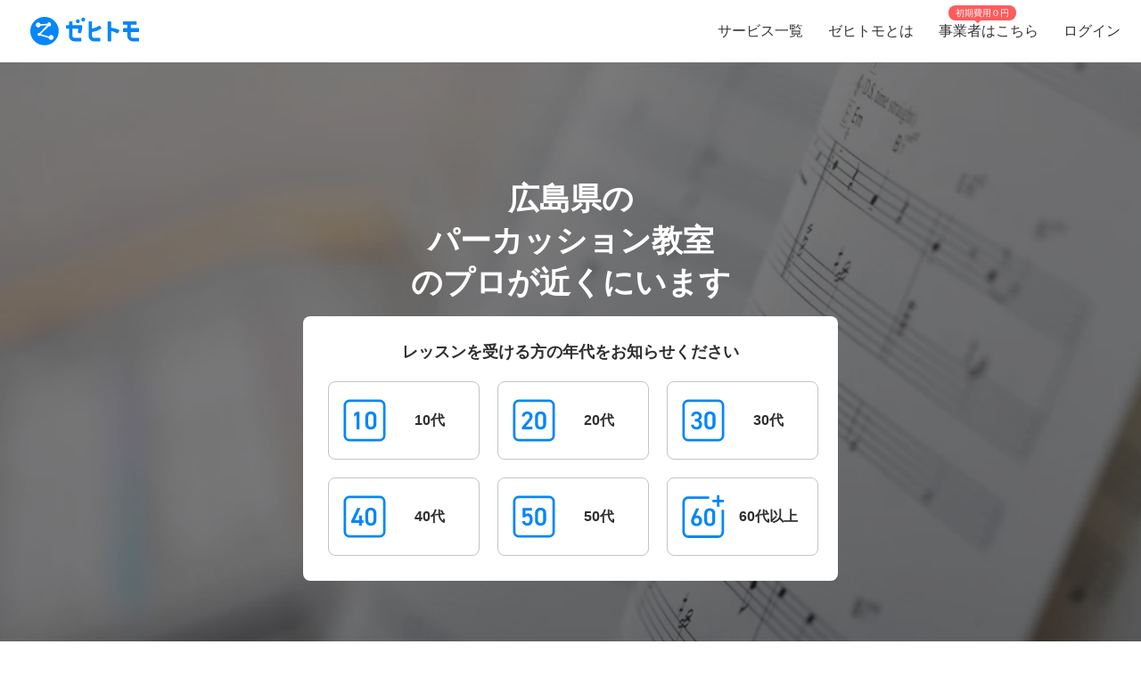

--- FILE ---
content_type: text/html; charset=utf-8
request_url: https://www.zehitomo.com/learning/music/music-instrumental-percussion/percussion-instructor/hiroshima
body_size: 45933
content:
<!DOCTYPE html><html lang="ja"><head><script>(function(w,i,g){w[g]=w[g]||[];if(typeof w[g].push=='function')w[g].push(i)})
(window,'G-YYKG38V15Z','google_tags_first_party');</script><script async src="/ava3/"></script>
			<script>
				window.dataLayer = window.dataLayer || [];
				function gtag(){dataLayer.push(arguments);}
				gtag('js', new Date());
				gtag('set', 'developer_id.dYzg1YT', true);
				gtag('config', 'G-YYKG38V15Z');
			</script>
			<link rel="preconnect" href="https://api.zehitomo.com"><link rel="preconnect" href="https://www.googletagmanager.com"><link rel="preconnect" href="https://res.cloudinary.com"><link rel="dns-prefetch" href="https://www.google-analytics.com"><link rel="dns-prefetch" href="https://stats.g.doubleclick.net"><link rel="dns-prefetch" href="https://sentry.io"><link rel="dns-prefetch" href="https://connect.facebook.net"><link rel="dns-prefetch" href="https://d.line-scdn.net"><link rel="dns-prefetch" href="https://statics.a8.net"><meta property="z:gtmv" content="1"><script>window.jobTypeId = 'percussion-instructor'</script><link rel="dns-prefetch" href="https://www.googleoptimize.com"><link rel="dns-prefetch" href="https://cdn-4.convertexperiments.com"><script>(function(w,l){w[l] = w[l] || [];w[l].push({'gtm.start':new Date().getTime(),event:'gtm.js'});})(window,'dataLayer');</script><script type="text/javascript">
              function addScript(path) {var script = document.createElement("script");script.type = "text/javascript";script.src = path;document.getElementsByTagName("head")[0].appendChild(script);}
              document.documentMode && addScript('https://cdnjs.cloudflare.com/polyfill/v3/polyfill.min.js?version=3.53.1&features=Array.prototype.find,Array.prototype.flatMap,Array.prototype.includes,default,IntersectionObserver,Object.entries,Object.fromEntries,String.prototype.replaceAll');</script><title> 広島県で人気（高評価）・近くのパーカッション教室一覧 (2026年1月更新) | ゼヒトモ </title><meta name="description" content="広島県のパーカッション教室ならゼヒトモ。実績、口コミ、よくある質問も掲載。広島県で高評価、人気のパーカッション教室一覧。依頼を出すと見積もりが届きます。"><meta name="keywords" content=""><meta property="fb:app_id" content="1006530102723385"><meta property="og:title" content="広島県で人気（高評価）・近くのパーカッション教室一覧"><meta property="og:type" content="website"><meta property="og:image" content="https://res.cloudinary.com/zehitomo/image/upload/v1652747398/assets/openGraphLogo.png"><meta property="og:description" content="広島県のパーカッション教室ならゼヒトモ。実績、口コミ、よくある質問も掲載。広島県で高評価、人気のパーカッション教室一覧。依頼を出すと見積もりが届きます。"><meta property="twitter:card" content="summary"><link rel="icon" href="/favicon.ico?v=3"><link rel="alternate" href="https://www.zehitomo.com/learning/music/music-instrumental-percussion/percussion-instructor/hiroshima" hreflang="ja"><link rel="alternate" href="https://www.zehitomo.com/en/learning/music/music-instrumental-percussion/percussion-instructor/hiroshima" hreflang="en"><link rel="alternate" href="https://www.zehitomo.com/learning/music/music-instrumental-percussion/percussion-instructor/hiroshima" hreflang="x-default"><link rel="canonical" href="https://www.zehitomo.com/learning/music/music-instrumental-percussion/percussion-instructor/hiroshima"><meta charset="utf-8"><meta name="viewport" content="width=device-width, initial-scale=1, maximum-scale=1"><meta name="apple-mobile-web-app-capable" content="yes"><meta name="apple-mobile-web-app-status-bar-style" content="default"><meta name="apple-mobile-web-app-title" content="Zehitomo"><link rel="apple-touch-icon-precomposed" href="/static/images/apple-touch-icon-152x152.png"><meta name="msapplication-TileImage" content="/static/images/ms-touch-icon-144x144.png"><meta name="msapplication-TileColor" content="var(--primary-color)"><meta name="mobile-web-app-capable" content="yes"><link rel="icon" sizes="192x192" href="/static/images/chrome-touch-icon-192x192.png"><style>
          a:focus,
          a:active,
          button:focus,
          button:active {
            outline: none !important;
          }
        </style><script type="application/ld+json">{"@context":"https://schema.org","@type":"LocalBusiness","name":"広島県で人気（高評価）・近くのパーカッション教室一覧 (2026年1月更新)","description":"広島県のパーカッション教室ならゼヒトモ。実績、口コミ、よくある質問も掲載。広島県で高評価、人気のパーカッション教室一覧。依頼を出すと見積もりが届きます。","image":"https://res.cloudinary.com/zehitomo/image/upload/v1515490877/phacb86xifr1n4fb0lmr.jpg","address":{"@type":"PostalAddress","postalCode":"","addressRegion":"広島県","addressLocality":"","addressCountry":"JP"},"aggregateRating":{"@type":"AggregateRating","bestRating":5,"worstRating":1,"ratingValue":5,"reviewCount":7}}</script><link rel="preload" as="image" href="https://www.zehitomo.com/cloudinary/zehitomo/image/upload/c_fill,w_1000,dpr_1.0,f_auto,q_auto/v1515490877/phacb86xifr1n4fb0lmr.jpg" imagesrcset="https://www.zehitomo.com/cloudinary/zehitomo/image/upload/c_fill,w_360,h_360,dpr_1.0,f_auto,q_auto/v1515490877/phacb86xifr1n4fb0lmr.jpg 359w, https://www.zehitomo.com/cloudinary/zehitomo/image/upload/c_fill,w_600,dpr_1.0,f_auto,q_auto/v1515490877/phacb86xifr1n4fb0lmr.jpg 599w, https://www.zehitomo.com/cloudinary/zehitomo/image/upload/c_fill,w_1000,dpr_1.0,f_auto,q_auto/v1515490877/phacb86xifr1n4fb0lmr.jpg 999w" class="jsx-2013337885"><script type="application/ld+json">{"@context":"https://schema.org","@type":"BreadcrumbList","itemListElement":[{"@type":"ListItem","item":{"@id":"/","name":"Zehitomo"},"position":1},{"@type":"ListItem","item":{"@id":"//learning","name":"習い事"},"position":2},{"@type":"ListItem","item":{"@id":"//learning/music","name":"音楽"},"position":3},{"@type":"ListItem","item":{"@id":"//learning/music/music-instrumental-percussion","name":"楽器"},"position":4},{"@type":"ListItem","item":{"@id":"//learning/music/music-instrumental-percussion/percussion-instructor","name":"パーカッション教室"},"position":5},{"@type":"ListItem","item":{"@id":"//learning/music/music-instrumental-percussion/percussion-instructor/hiroshima","name":"広島県内の近くのパーカッションレッスンのプロを探す"},"position":6}]}</script><meta name="next-head-count" content="28"><script defer="" nomodule="" src="/_next/static/chunks/polyfills-5cd94c89d3acac5f.js"></script><script src="/_next/static/chunks/webpack-78b22dd882e48852.js" defer=""></script><script src="/_next/static/chunks/framework-568b840ecff66744.js" defer=""></script><script src="/_next/static/chunks/main-6e29b0cd1aefcbf8.js" defer=""></script><script src="/_next/static/chunks/pages/_app-ea8e72a766fdd224.js" defer=""></script><script src="/_next/static/chunks/4456-c9ec95788fad74ef.js" defer=""></script><script src="/_next/static/chunks/1216-df932ff82039c741.js" defer=""></script><script src="/_next/static/chunks/3471-a8e62c4bce619dad.js" defer=""></script><script src="/_next/static/chunks/515-80fa5a25d9c42ea6.js" defer=""></script><script src="/_next/static/chunks/5502-80710babed3a345f.js" defer=""></script><script src="/_next/static/chunks/232-ad127cb1890d042d.js" defer=""></script><script src="/_next/static/chunks/9919-eab0224024c414c0.js" defer=""></script><script src="/_next/static/chunks/5304-0842b30aada6eeb0.js" defer=""></script><script src="/_next/static/chunks/5554-b4168d40fc3d9785.js" defer=""></script><script src="/_next/static/chunks/1652-be506c7ff3106fbc.js" defer=""></script><script src="/_next/static/chunks/3137-4fbd0d853521e46e.js" defer=""></script><script src="/_next/static/chunks/pages/vertical-87d64659e721e059.js" defer=""></script><script src="/_next/static/kteFjdiq8ZxFtXXptanS7/_buildManifest.js" defer=""></script><script src="/_next/static/kteFjdiq8ZxFtXXptanS7/_ssgManifest.js" defer=""></script><script src="/_next/static/kteFjdiq8ZxFtXXptanS7/_middlewareManifest.js" defer=""></script><style>*,:after,:before{box-sizing:border-box}html{font-family:sans-serif;line-height:1.15;-webkit-text-size-adjust:100%;-webkit-tap-highlight-color:rgba(0,0,0,0)}article,footer,header,main,nav,section{display:block}body{margin:0;font-family:-apple-system,BlinkMacSystemFont,Segoe UI,Roboto,Helvetica Neue,Arial,Noto Sans,sans-serif,Apple Color Emoji,Segoe UI Emoji,Segoe UI Symbol,Noto Color Emoji;font-size:1rem;font-weight:400;line-height:1.5;color:#212529;text-align:left;background-color:#fff}h1,h2,h3{margin-top:0;margin-bottom:.5rem}p{margin-top:0}p{margin-bottom:1rem}ol,ul{margin-top:0;margin-bottom:1rem}a{color:#007bff;text-decoration:none;background-color:transparent}a:hover{color:#0056b3;text-decoration:underline}img{border-style:none}img,svg{vertical-align:middle}svg{overflow:hidden}label{display:inline-block;margin-bottom:.5rem}button{border-radius:0}button:focus{outline:1px dotted;outline:5px auto -webkit-focus-ring-color}button{margin:0;font-family:inherit;font-size:inherit;line-height:inherit}button{overflow:visible}button{text-transform:none}[type=button],button{-webkit-appearance:button}[type=button]:not(:disabled),button:not(:disabled){cursor:pointer}[type=button]::-moz-focus-inner,button::-moz-focus-inner{padding:0;border-style:none}body,html{height:100%}body{font-feature-settings:"kern","liga","pnum";-webkit-font-smoothing:antialiased}#__next{height:100%}button svg{pointer-events:none}html{font-family:Arial,Hiragino Kaku Gothic ProN,Hiragino Sans,Meiryo,sans-serif;font-feature-settings:"kern","liga","pnum";font-size:14px;-webkit-font-smoothing:antialiased}body{font-family:Arial,Hiragino Kaku Gothic ProN,Hiragino Sans,Meiryo,sans-serif}h1,h2,h3{font-style:normal;font-weight:700;line-height:1.5em;margin:.5em 0}h1{font-size:36px}h2{font-size:24px}h3{font-size:18px}p{font-size:14px;line-height:1.5em}@media screen and (min-width:768px){h1{font-size:48px}h2{font-size:36px}h3{font-size:24px}}:root{--accent-color:#ff6a8e;--accent-color-hover:#ff9bb1;--black-color:#2f2f2f;--danger-color:#ff5252;--disabled-background-color:#eee;--error-color:var(--danger-color);--gray-light-color:#b4b4b4;--gray-light-color-v2:#c4c4c4;--gray-dark-color:#666;--primary-color:#0686f9;--primary-color-hover:#046cc7;--primary-color-lightest:#edf5fc;--primary-color-sub:#d9ebfa;--secondary-color:#e7e7e7;--secondary-stronger-color:#aaa;--off-white-color:#f5f5f5;--white-color:#fff;--border-radius:4px;--neutral-gray-700:#303c45;--neutral-gray-500:#73777a;--button-border-radius:4px;--button-round-border-radius:20px;--button-font-size:14px;--breadcrumb-mb:9px;--images-field-columns:2;--images-field-gap:14px;--input-height:2.875rem;--input-padding-x:0.625rem;--new-request-form-footer-padding:1rem;--new-request-form-header-padding:0 0 16px 0;--new-request-form-header-text-align:left;--new-request-form-header-minor-text-align:left;--new-request-form-footer-border:1px solid var(--secondary-color);--new-request-form-footer-button-min-width:140px;--new-request-form-footer-small-button-min-width:100px;--radio-margin-right:0.625rem;--radio-field-renderer-background:var(--white-color);--radio-field-renderer-border:1px solid var(--secondary-color);--radio-field-renderer-border-radius:4px;--radio-field-renderer-label-color:#545454;--radio-field-renderer-label-font-size:16px;--radio-field-renderer-label-font-weight:400;--radio-field-renderer-padding:12px 16px 12px 8px;--radio-group-background:transparent;--radio-group-border-radius:0;--radio-group-columns:1;--radio-group-item-border-bottom:0;--radio-group-item-margin:0 0 6px;--separator-color:#c4c4c4;--wizard-border-radius:0}@media screen and (min-width:1024px){:root{--breadcrumb-mb:0}}@media screen and (min-width:480px){:root{--images-field-columns:3;--new-request-form-header-minor-text-align:center}}@media screen and (min-width:640px){:root{--wizard-border-radius:4px}}.Layout_container__M4ttJ{display:flex;flex-direction:column;height:100%;isolation:isolate}.Layout_content__CuzQZ{flex:1 1 auto}.Header_container__95ZFx{align-items:center;background-color:#fff;display:grid;flex-shrink:0;height:45px;padding:0 .25rem}@media only screen and (min-width:1024px){.Header_container__95ZFx{font-size:16px;height:70px;padding:0 .625rem}}.Header_container-has-menu__IISll{grid-template-columns:65px auto}@media only screen and (min-width:1024px){.Header_container-has-menu__IISll{grid-template-columns:auto 1fr auto}}.Header_toggleicon__HN9NJ{background-color:transparent;border:0;color:#666;height:-moz-min-content;height:min-content;margin-right:16px;outline:none;padding:1px 6px;width:-moz-min-content;width:min-content}.Header_toggleicon__HN9NJ svg{color:#666;font-weight:300}@media only screen and (min-width:1024px){.Header_toggleicon__HN9NJ{display:none}}.Header_logo__6sg2H{justify-self:left}@media only screen and (min-width:1024px){.Header_logo__6sg2H{justify-self:left;margin:0 2.875rem 0 1.25rem}}.Header_logo__6sg2H:focus svg{outline:1px solid #2f2f2f}.Header_menu___vbYh{height:100vh;left:0;pointer-events:none;position:fixed;top:0;width:100%;z-index:10}@media only screen and (min-width:1024px){.Header_menu___vbYh{align-items:center;display:flex;height:100%;justify-self:flex-end;pointer-events:unset;position:unset;width:unset}}.Header_overlay__28vBW{background-color:rgba(85,85,85,.5);height:100%;opacity:0;transition:opacity .3s ease-out}@media only screen and (min-width:1024px){.Header_overlay__28vBW{display:none}}.Header_close__3w7QX{background-color:transparent;border:0;color:#2f2f2f;font-size:16px;padding-top:7px;position:absolute;right:60px;z-index:15}@media only screen and (min-width:1024px){.Header_close__3w7QX{display:none;padding:0;width:100%}}.Header_content-container__Q3iLr{background-color:#fff;height:100%;list-style:none;margin:0;padding:0;position:fixed;top:0;transform:translateX(150%);transition:transform .3s ease-out;width:80vw}@media only screen and (min-width:1024px){.Header_content-container__Q3iLr{display:flex;position:unset;transform:unset;width:unset}}.Header_list__1JFe2{list-style:none;margin:0;padding:0;white-space:nowrap}@media only screen and (min-width:1024px){.Header_list__1JFe2{display:flex}}.Header_link__gECiy{align-items:center;background:none;border:0;color:#343434;display:flex;padding:1rem;position:relative;width:100%}.Header_link__gECiy *{pointer-events:none}.Header_link__gECiy.Header_top-link__VTyke{margin-top:40px}@media only screen and (min-width:1024px){.Header_link__gECiy{height:unset}}.Header_link__gECiy:focus,.Header_link__gECiy:hover{background-color:#f5f5f5;color:#343434;text-decoration:none}.Header_link__gECiy svg{margin-right:.4rem}@media only screen and (min-width:1024px){.Header_link__gECiy svg{display:none}}.Header_link__gECiy span:only-child{margin-left:calc(18px + .4rem)}@media only screen and (min-width:1024px){.Header_link__gECiy span:only-child{margin-left:0}.Header_menu___vbYh .Header_list__1JFe2{height:100%}.Header_menu___vbYh .Header_link__gECiy{height:100%;padding:0 1rem}}.Header_menu___vbYh .Header_link__gECiy:focus,.Header_menu___vbYh .Header_link__gECiy:hover{background-color:#f5f5f5;color:#343434;text-decoration:none}@media only screen and (min-width:1024px){.Header_menu___vbYh .Header_link__gECiy:focus,.Header_menu___vbYh .Header_link__gECiy:hover{background:unset;position:relative}.Header_menu___vbYh .Header_link__gECiy:focus:after,.Header_menu___vbYh .Header_link__gECiy:hover:after{background-color:#b4b4b4;bottom:0;content:"";height:3px;left:0;position:absolute;width:100%}}.Header_notification-area__hzSdt{display:flex;grid-gap:1.625rem;gap:1.625rem;justify-content:right}.Header_desktop__1nZRI{display:none}@media only screen and (min-width:1024px){.Header_desktop__1nZRI{display:block}.Header_mobile__UBieV{display:none}}.Header_menu-item-attention-text-bubble__MUBAy{align-items:flex-start;background-color:#fd5c5c;border-radius:10px;color:#fff;display:flex;flex-direction:row;font-size:12px;height:20px;margin-left:5px;padding:1px 8px;width:88px}@media only screen and (min-width:1024px){.Header_menu-item-attention-text-bubble__MUBAy{font-size:10px;height:17px;left:18%;line-height:15px;margin:0;position:absolute;top:6px;transform-style:preserve-3d;width:76px}.Header_menu-item-attention-text-bubble__MUBAy:after{background-color:#fd5c5c;content:"";height:12px;left:calc(50% - 6px);position:absolute;top:8px;transform:rotate(45deg) translateZ(-1px);width:6px}}.Logo_root__inT72{--header-desktop-height:48px;--footer-desktop-height:38px;width:auto}.Logo_color-white__RrjJ3{color:#fff}.Logo_color-blue__XrtnC{color:#0686f9}.Logo_footer__f0wDt{height:27px}@media only screen and (min-width:1024px){.Logo_footer_react__tehAX{height:var(--footer-desktop-height)}}.Logo_header__CkNH7{height:45px}.Logo_header_react__CaTzT{padding:.57rem}@media only screen and (min-width:1024px){.Logo_header_react__CaTzT{height:var(--header-desktop-height)}}.Footer_wrapper__uwQxb{background-color:#212121;color:#b4b4b4;padding:2rem .5rem}@media screen and (min-width:1024px){.Footer_wrapper__uwQxb{padding:4rem}}.Footer_wrapper__uwQxb a{font-weight:lighter}.Footer_wrapper__uwQxb a,.Footer_wrapper__uwQxb a :hover{color:#b4b4b4;text-decoration:none}@media screen and (min-width:1024px){.Footer_wrapper__uwQxb .Footer_content-top__pEFl3{display:flex;justify-content:space-between;padding-bottom:1rem}}.Footer_logo__7PU8Q{align-items:flex-start;display:flex;flex-direction:column}@media screen and (min-width:1024px){.Footer_icons-container__cIoGn{display:flex;flex-direction:column}}.Footer_icons__0o9X9{display:flex;justify-content:space-between;padding:0 1rem;width:100%}@media screen and (min-width:1024px){.Footer_icons__0o9X9{flex-direction:column;justify-content:flex-start;padding:1rem 0}.Footer_social-icons__rYJau{padding-top:1rem}}.Footer_social-icons__rYJau a{padding:0 .475rem}.Footer_social-icons__rYJau a img{filter:opacity(.75);width:24px}@media screen and (min-width:1024px){.Footer_social-icons__rYJau a img{width:32px}}.Footer_top-menus__dCozn{border-top:1px solid #545454;display:flex;flex-direction:column;width:100%}@media screen and (min-width:1024px){.Footer_top-menus__dCozn{border:0;flex-direction:row;width:60%}}.Footer_categories__yr9AU{display:flex;width:100%}@media screen and (min-width:1024px){.Footer_categories__yr9AU{border-bottom:1px solid #545454;border-top:1px solid #545454;padding:.25rem 0}}.Footer_language-and-company__1Bs61{align-items:center;display:inline-flex;justify-content:flex-end;padding-right:2rem;padding-top:2rem;width:100%}.Footer_privacy-mark-container__UZMr1{align-items:center;background:#fff;display:flex;height:115px;justify-content:center;margin:calc(115px / 4);width:115px}.Collapsible_container__CTpDH{border-bottom:1px solid #545454;display:inline-block;padding:.5rem 1rem;width:100%}@media screen and (min-width:1024px){.Collapsible_container__CTpDH{border:0;padding:0 1rem}.Collapsible_container-horizontal__UnrXi{display:flex}}.Collapsible_container__CTpDH h2{font-size:1rem;font-weight:700;line-height:1.2;margin:0;padding:1rem 0}.Collapsible_heading-button__j1FDW{align-items:center;background:transparent;border:0;color:inherit;cursor:pointer;display:flex;font-size:1rem;font-weight:700;justify-content:space-between;padding:0;white-space:nowrap;width:100%}@media screen and (min-width:1024px){.Collapsible_heading-button__j1FDW{width:auto}}.Collapsible_heading-button__j1FDW:hover{text-decoration:none}@media screen and (min-width:1024px){.Collapsible_heading-button-horizontal__xp_Og{padding-right:1rem}.Collapsible_heading-button__j1FDW>svg{display:none}.Collapsible_animate-height__TDodW{align-items:center;display:flex;height:auto!important}.Collapsible_animate-height__TDodW>div{display:block!important}}.Collapsible_content__m_7aR{padding-bottom:1rem;padding-left:1rem}@media screen and (min-width:1024px){.Collapsible_content__m_7aR{height:auto!important;padding:0}}.MenuCollapsible_list__NNr3G{list-style-type:none;margin:0;padding:0}@media screen and (min-width:768px){.MenuCollapsible_list-horizontal__QjSul{display:flex;flex-wrap:wrap}}.MenuCollapsible_item__N86Tg{padding:.5rem 0}@media screen and (min-width:768px){.MenuCollapsible_item__N86Tg{padding:0}}@media screen and (min-width:768px){.MenuCollapsible_item-horizontal__Kt13A{padding:0 1rem}}.MenuCollapsible_item__N86Tg a{color:#b4b4b4;text-decoration:none}.MenuCollapsible_item__N86Tg a:hover{color:#fff}.Breadcrumbs_breadcrumbs__zgFzx{color:#666;list-style-type:none;padding:0}.Breadcrumbs_align-center__PwAlb{margin:0 auto;text-align:center}.Breadcrumbs_list-item__W4T5O{color:#666;display:inline-block;margin:0 .5rem var(--breadcrumb-mb,0)}.Breadcrumbs_list-item__W4T5O:first-child{padding-left:0}.Breadcrumbs_list-item__W4T5O:last-child{padding-right:0}.Breadcrumbs_list-item__W4T5O:after{content:"»";position:relative;right:-.5rem}.Breadcrumbs_list-item__W4T5O:last-child:after{display:none}.Breadcrumbs_list-item-link__Deo0X{color:#666;display:inline-block}.Button_button__UC7cn{border:0;color:#fff;font-size:var(--button-font-size);font-weight:700;line-height:1;padding:15px 16px;text-align:center;text-transform:uppercase}.Button_button__UC7cn.Button_full-width__k9Yeu{width:100%}.Button_button__UC7cn.Button_slim__Lwnw0{background-color:var(--primary-color)}.Button_button__UC7cn.Button_slim__Lwnw0:focus:not(:disabled),.Button_button__UC7cn.Button_slim__Lwnw0:hover:not(:disabled){background-color:var(--primary-color-hover)}.Button_button__UC7cn:disabled{opacity:.5}.Button_button__UC7cn.Button_slim__Lwnw0{border-radius:10px;padding:12px}.Button_button__UC7cn.Button_no-wrap__0njh_{text-wrap:nowrap}.CardListV2_container___d5GF{align-items:center;display:flex;flex-direction:column;margin:auto;max-width:800px}.CardListV2_cards__SSOx4{display:flex;flex-direction:column;grid-gap:8px;gap:8px;width:100%}@media only screen and (min-width:1024px){.CardListV2_cards__SSOx4{grid-gap:16px;gap:16px;margin-bottom:24px}}.CardListV2_card-container__zPeD2{--card-loader-height:205px;overflow:hidden}@media only screen and (min-width:1024px){.CardListV2_card-container__zPeD2{--card-loader-height:238px;margin:0}}.CardListV2_pro-count-header__ZyuHv{align-self:flex-start;font-size:12px;font-weight:700;padding-left:24px}@media only screen and (min-width:1024px){.CardListV2_pro-count-header__ZyuHv{font-size:16px;padding-left:0}}.ProCard_pro-card-layout-container__WSjSz{border:1px solid #e7e7e7;border-top:0 solid #e7e7e7}.ProCard_description-section__1EPvu{margin:8px 0 16px;white-space:pre-wrap;word-break:auto-phrase;word-wrap:break-word}.ProCard_pro-pricing-menu-container__GC60k{display:flex;grid-gap:8px;gap:8px;margin-bottom:16px;overflow:auto;white-space:nowrap}@media screen and (min-width:768px){.ProCard_pro-pricing-menu-container__GC60k{display:grid;grid-template-columns:repeat(2,1fr);white-space:normal}}.ProCard_pro-pricing-menu-container__GC60k a{min-width:90%;text-decoration:none}@media screen and (min-width:768px){.ProCard_pro-pricing-menu-container__GC60k a{width:100%}}.ProCard_auto-adjust-columns__As5ga{display:flex;flex-direction:column;grid-gap:16px;gap:16px;width:100%}@media screen and (min-width:800px){.ProCard_auto-adjust-columns__As5ga{flex-direction:row}}.ProCardHeader_header__FHhY6{--font-size-pro-name:20px;--font-size-pro-title:16px;background:linear-gradient(90deg,#e1eefe,#eff6ff);border-radius:12px 12px 0 0;cursor:pointer;display:flex;flex-direction:column;padding:16px;position:relative}@media only screen and (min-width:1024px){.ProCardHeader_header__FHhY6{--font-size-pro-name:26px;--font-size-pro-title:20px}}.ProCardHeader_header__FHhY6 .ProCardHeader_header-top-row__Bof9p{justify-content:flex-start;margin-bottom:8px}.ProCardHeader_header__FHhY6 .ProCardHeader_header-bottom-row__x6ecS,.ProCardHeader_header__FHhY6 .ProCardHeader_header-top-row__Bof9p{align-items:center;display:flex}.ProCardHeader_header__FHhY6 .ProCardHeader_header-middle-row__OdgD_ h3{margin:0}.ProCardHeader_header__FHhY6 .ProCardHeader_header-bottom-row__x6ecS{justify-content:space-between}.ProCardHeader_header__FHhY6 .ProCardHeader_avatar__EBWv4{--avatar-img-size:64px}@media only screen and (min-width:1024px){.ProCardHeader_header__FHhY6 .ProCardHeader_avatar__EBWv4{--avatar-img-size:112px}}.ProCardHeader_header__FHhY6 .ProCardHeader_pro-title__YeQj0{font-size:var(--font-size-pro-title);font-weight:600;margin:0 0 0 8px}.ProCardHeader_header__FHhY6 .ProCardHeader_tier-rate-container__LZQmZ{align-items:center;color:#4d5156;display:flex;font-weight:700;grid-gap:8px;gap:8px}.ProCardHeader_header__FHhY6 .ProCardHeader_tier__l91Ud{align-items:center;background-color:var(--white-color);border-radius:20px;display:inline-flex;padding:4px 10px}.ProCardHeader_header__FHhY6 .ProCardHeader_tier__l91Ud .ProCardHeader_tier-name__3B6vR{font-size:12px;font-weight:700}.ProCardHeader_header__FHhY6 .ProCardHeader_rating__kR_Dh{display:flex;font-size:14px;grid-gap:3px;gap:3px;justify-content:space-between}.ProCardHeader_header__FHhY6 .ProCardHeader_name-container__ISYZD{color:var(--black-color);display:inline-block;font-size:var(--font-size-pro-name);font-weight:600;margin:8px 0}.ProCardHeader_header__FHhY6 .ProCardHeader_name-container__ISYZD:hover{text-decoration:none}.ProCardHeader_header__FHhY6 .ProCardHeader_location__MAq9m{align-items:center;display:flex;grid-gap:6px;gap:6px}.ProCardHeader_header__FHhY6 .ProCardHeader_pro-profile-button-container-full__PR4mY{display:none}.ProCardHeader_header__FHhY6 .ProCardHeader_pro-profile-button-container-condensed__TF8qB{flex:0 1}@media only screen and (min-width:768px){.ProCardHeader_header__FHhY6 .ProCardHeader_pro-profile-button-container-full__PR4mY{display:block}.ProCardHeader_header__FHhY6 .ProCardHeader_pro-profile-button-container-condensed__TF8qB{display:none}}.ProCardServiceLocation_service-location-text__tyU91{color:#2f2f2f;font-weight:700;margin-right:8px}.ProCardServiceLocation_service-location-content__TjkHO{border:1.5px solid #0686f9;border-radius:20px;color:#0686f9;font-size:12px;font-weight:700;padding:4px 16px}.ProCardLayout_container__MiEO_{--avatar-img-size:50px;--horizontal-grid-gap:8px;--vertical-grid-gap:8px;background-color:var(--white-color);display:grid;grid-gap:var(--vertical-grid-gap) var(--horizontal-grid-gap);gap:var(--vertical-grid-gap) var(--horizontal-grid-gap);grid-template-areas:"avatar userinfo" "location location" "pricingmenu pricingmenu" "pro-profile-short pro-profile-short" "pro-profile-extended pro-profile-extended";grid-template-columns:var(--avatar-img-size) 1fr;min-height:var(--card-loader-height);padding:16px}@media only screen and (min-width:1024px){.ProCardLayout_container__MiEO_{--horizontal-grid-gap:16px;grid-template-areas:"avatar userinfo" "avatar location" "avatar pricingmenu" "avatar pro-profile-short" "pro-profile-extended pro-profile-extended";min-height:var(--card-loader-height);padding:24px}}.ProCardLayout_container__MiEO_.ProCardLayout_no-user-info__i7W8R{grid-template-areas:"pricingmenu pricingmenu" "pro-profile-extended pro-profile-extended"}@media only screen and (min-width:1024px){.ProCardLayout_container__MiEO_.ProCardLayout_no-user-info__i7W8R{grid-template-areas:"pro-profile-extended pro-profile-extended"}}.ProCardLayout_pro-profile-extended__PELEz{grid-area:pro-profile-extended}.PricingMenuItem_container__vdPSI{--font-size:14px;background-color:var(--white-color,#fff);font-weight:700;width:100%}@media screen and (min-width:1024px){.PricingMenuItem_container__vdPSI{--font-size:16px}}.PricingMenuItem_container__vdPSI.PricingMenuItem_raised__E6he0{border:0;border-radius:8px;box-shadow:2px 3px 4px 3px rgba(47,47,47,.16);padding:16px}.PricingMenuItem_container__vdPSI.PricingMenuItem_has-border__OqAlY{border:1px solid #e7e7e7;box-shadow:none;display:flex;flex-direction:column;height:100%;justify-content:space-between;padding:8px;white-space:normal}.PricingMenuItem_container__vdPSI p{margin-bottom:0}.PricingMenuItem_price__MU02s{color:var(--accent-color,#ff6a8e);font-size:var(--font-size);text-align:right}.PricingMenuItem_price-raised__qOleT{line-height:1.6}.PricingMenuItem_main-content__IYxtq{display:flex}.PricingMenuItem_main-content__IYxtq .PricingMenuItem_description__jlElf{color:var(--black-color,#2f2f2f);flex:1 1 100%;font-size:var(--font-size);text-align:left}.PricingMenuItem_main-content__IYxtq .PricingMenuItem_description-raised__WhCXt{line-height:1.6}.ReadMoreV2_read-more-container__cSWxa{position:relative;width:100%}.ReadMoreV2_full-text-measure__f0joS{height:auto;left:0;position:absolute;top:0;visibility:hidden;width:100%;z-index:-1}.ReadMoreV2_full-text-measure__f0joS,.ReadMoreV2_text-content__Z99a8{color:var(--gray-dark-color);font-size:14px;line-height:24px;margin:0;padding:0;white-space:pre-line;word-break:break-word}.ReadMoreV2_text-content__Z99a8{overflow:hidden}.ReadMoreV2_text-clamped__C1_JO{-webkit-box-orient:vertical;display:-webkit-box;-webkit-line-clamp:var(--max-lines,3);overflow:hidden;text-overflow:ellipsis}.ProMatchingCriteria_matching-criteria-container__sumaJ{align-items:flex-start;color:#2f2f2f;display:flex;flex-direction:column;flex-wrap:wrap;grid-gap:8px;gap:8px;margin:16px 0 0;padding:0}.ProMatchingCriteria_title__H1jzb{color:#212529;font-weight:600;width:100%}.ProMatchingCriteria_toggle-icon__v2hDg{cursor:pointer;position:absolute;right:8px;top:7px}.ProMatchingCriteria_question-container__1_gxi{border:1px solid #f5f5f5;border-radius:8px;color:#666;cursor:pointer;display:flex;flex:1 1;flex-direction:column;font-weight:300;line-height:18px;padding:8px 16px;position:relative;text-align:left;transition:all .25s;width:100%}.ProMatchingCriteria_question__GwfGG{margin-right:6px}.ProMatchingCriteria_answer__v4unc{color:#666;font-weight:600;max-height:0;overflow:hidden;transition:all .25s}@media only screen and (min-width:1024px){.LandingPage_content__P99eY{margin:auto;max-width:850px}}.LandingPage_section-dark__hnkp2,.LandingPage_section__24NFy{background-color:#fff;flex-direction:column;justify-content:center;padding:20px 16px 24px}.LandingPage_section-dark__hnkp2 h3{color:#2f2f2f}.LandingPage_section-dark__hnkp2{background-color:#f5f5f5}.LandingPage_table-of-contents-item__lEXvY{scroll-margin-top:50px}.LandingPage_breadcrumbs__4BAcY{margin:2rem 0}.LandingPage_job-type-heading__9h1Xl{font-size:22px;font-weight:700;margin-bottom:0;padding-bottom:0;text-align:center}@media screen and (min-width:1024px){.LandingPage_job-type-heading__9h1Xl{font-size:24px}}.LandingPage_job-type-heading-vertical-top__1yE3V{padding-bottom:24px}.LandingPage_list-pros-section__NYDdk{padding:4px 0}@media screen and (min-width:1024px){.LandingPage_list-pros-section__NYDdk{padding:16px 0}}.LandingPage_supporters-footer__hbdBi{border-bottom:1px solid var(--gray-light-color-v2)}@media screen and (min-width:1024px){.LandingPage_supporters-footer__hbdBi{border-bottom:0}}.LearningRequestFormEntry_container__LDOaI{background:#fff;border-radius:8px;margin:0 auto 24px;max-width:600px;padding:2rem}.LearningRequestFormEntry_title__1Uewv{color:#2f2f2f;font-size:18px;font-weight:700;line-height:140%;text-align:center}@media screen and (max-width:768px){.LearningRequestFormEntry_title__1Uewv{font-size:14px;margin:0;text-align:start}}.LearningRequestFormEntry_buttons__jux_U{display:grid;grid-gap:20px;gap:20px;grid-template-columns:repeat(3,1fr);justify-items:center;margin-top:20px}@media screen and (max-width:480px){.LearningRequestFormEntry_buttons__jux_U{grid-gap:0;gap:0;grid-template-columns:repeat(2,1fr);margin-top:0}}.LearningRequestFormEntry_button-body__Xxb_p{align-items:center;display:flex;margin-left:10px}@media screen and (max-width:480px){.LearningRequestFormEntry_button-body__Xxb_p{margin-left:0}}.LearningRequestFormEntry_image-container__Cw07s{height:48px;width:48px}@media screen and (max-width:480px){.LearningRequestFormEntry_image-container__Cw07s{height:25px;width:25px}}.LearningRequestFormEntry_form-entry-button__b4uEJ{background:#fff;border:1px solid #c4c4c4;border-radius:8px;height:88px;position:relative;width:170px}@media screen and (max-width:480px){.LearningRequestFormEntry_form-entry-button__b4uEJ{height:56px;margin-top:16px;width:131px}}.LearningRequestFormEntry_form-entry-button__b4uEJ:hover{background:#f5f5f5}.LearningRequestFormEntry_form-entry-button__b4uEJ:active{border:1px solid #0686f9}.LearningRequestFormEntry_form-entry-button-text__wWjp8{color:#2f2f2f;flex-grow:2;font-size:16px;font-weight:700;line-height:140%}.BannerZipcode_header-entryform-container__nE4W_{padding:0 16px}.BannerZipcodeHeader_header__qHRwJ{color:#fff;font-size:1.5rem;font-weight:700;margin:15px auto;max-width:700px;text-align:center}.BannerZipcodeHeader_header__qHRwJ .BannerZipcodeHeader_emphasis__hu_UD{display:block;font-size:1.7rem}@media(min-width:768px){.BannerZipcodeHeader_header__qHRwJ .BannerZipcodeHeader_emphasis__hu_UD{font-size:2.5rem}}@media(min-width:1024px){.BannerZipcodeHeader_header__qHRwJ{font-size:2.25rem}}.Supporters_container__8ut80{margin:0 auto;max-width:850px}.Supporters_title__gWYes{font-size:24px;font-weight:700;margin:0 0 16px;text-align:center}@media screen and (min-width:1024px){.Supporters_title__gWYes{width:850px}}.Supporters_images___5L_w{align-items:center;display:grid;grid-gap:16px;gap:16px;grid-template-columns:repeat(2,1fr);max-width:850px}@media screen and (min-width:1024px){.Supporters_images___5L_w{grid-template-columns:repeat(4,1fr)}}.ProCTALink_top-page-link__SZEZu{padding:3% 3% 6%;text-align:center}.ProCTALink_top-page-link__SZEZu img:hover{opacity:.6}.ProCTALink_top-page-link__SZEZu a{display:block}.ProCTALink_top-page-link__SZEZu a *{pointer-events:none}.InternalLinkGroups_groups__h3xb4{display:flex;flex-direction:column}@media screen and (min-width:1024px){.InternalLinkGroups_group___L8lK{flex:1 1}}.InternalLinkGroups_group___L8lK:not(:last-child){margin-bottom:16px}.InternalLinkGroups_title__iDAS_{color:#2f2f2f;font-size:16px;font-weight:700;line-height:1.5;margin-bottom:8px}@media screen and (min-width:1024px){.InternalLinkGroups_title__iDAS_{font-size:28px;margin-bottom:16px}}.InternalLinkGroups_pill__MeqoM{background-color:transparent;border:1px solid #2f2f2f;border-radius:30px;color:#2f2f2f;display:inline-block;line-height:1.4rem;margin:0 8px 8px 0;padding:8px 16px;text-decoration:none;width:-moz-fit-content;width:fit-content}.InternalLinkGroups_pill__MeqoM:hover{color:inherit;text-decoration:none}.InternalLinkGroups_pill__MeqoM:last-child{margin-right:0}.BannerStickyButton_banner-container__URCCq{bottom:0;display:flex;font-size:16px;justify-content:center;padding:16px;position:fixed;width:100%;z-index:1000}@media(min-width:1024px){.BannerStickyButton_banner-container__URCCq{display:none}}.BannerStickyButton_banner-container__URCCq button{border-radius:6px!important}.BannerStickyButton_hide-banner__Tggop{display:none!important}.BannerStickyButton_desktop-cta-container__NI_0j{display:none}@media screen and (min-width:1024px){.BannerStickyButton_desktop-cta-container__NI_0j{background-color:transparent;bottom:0;display:flex;font-size:16px;justify-content:center;padding:0 16px 40px;z-index:1}.BannerStickyButton_desktop-cta-container__NI_0j button{border-radius:6px!important}}.RequestFormCTA_button__YEt5I{align-items:stretch;background-color:#0686f9;border:0;border-radius:var(--border-radius);color:#fff;display:flex;min-height:70px;min-width:350px;outline:none;padding:10px;width:100%}@media screen and (min-width:768px){.RequestFormCTA_button__YEt5I{width:750px}}@media screen and (min-width:1024px){.RequestFormCTA_button__YEt5I{width:850px}}.RequestFormCTA_button__YEt5I *{pointer-events:none}.RequestFormCTA_button_drop-shadow__U__vf{filter:drop-shadow(4px 4px 4px rgba(0,0,0,.25))}.RequestFormCTA_button__YEt5I:hover{box-shadow:2px 2px 5px rgba(0,0,0,.2);filter:brightness(95%)}.RequestFormCTA_button__YEt5I:hover .RequestFormCTA_promotional__N4xlp{filter:brightness(105%)}.RequestFormCTA_promotional-container__jmhKO{display:flex;flex:1 1;flex-basis:40px}@media screen and (min-width:321px){.RequestFormCTA_promotional-container__jmhKO{margin:0 16px 0 8px}}@media screen and (min-width:768px){.RequestFormCTA_promotional-container__jmhKO{flex:1 1;flex-basis:94px;max-width:130px}}@media screen and (min-width:1024px){.RequestFormCTA_promotional-container__jmhKO{margin:0 24px}}.RequestFormCTA_promotional__N4xlp{align-self:center;background-color:#ff6a8e;border-radius:14px;display:flex;flex-direction:column;font-size:20px;font-weight:700;height:40px;justify-content:center;line-height:1.3;max-width:64px;text-overflow:ellipsis;white-space:nowrap}@media screen and (min-width:768px){.RequestFormCTA_promotional__N4xlp{font-size:28px;height:40px;max-width:130px;width:94px}}.RequestFormCTA_text-container__32kr1{display:flex;flex:1 1;justify-content:center}.RequestFormCTA_emphasize__V1gqE{font-size:13px;font-weight:700;letter-spacing:.26px;line-height:1.3;padding:6px 0}@media screen and (min-width:1024px){.RequestFormCTA_emphasize__V1gqE{font-size:16px;letter-spacing:.4px;padding:0;text-align:left;text-align:initial}}.RequestFormCTA_emphasize__V1gqE span{font-size:20px;letter-spacing:.4px;line-height:1.3;white-space:nowrap}@media screen and (min-width:1024px){.RequestFormCTA_emphasize__V1gqE span{font-size:28px;letter-spacing:.72px}}.RequestFormCTA_conditional-text___iAPk{display:none}@media screen and (min-width:1024px){.RequestFormCTA_conditional-text___iAPk{display:inline}}.RequestFormCTA_icon-right__o9mjn path{fill:#fff}</style><link rel="stylesheet" href="/_next/static/css/bc8ecc312c321191.css" data-n-g="" media="print" onload="this.media='all'"><noscript><link rel="stylesheet" href="/_next/static/css/bc8ecc312c321191.css"></noscript><link rel="stylesheet" href="/_next/static/css/1bc32ad127764608.css" data-n-p="" media="print" onload="this.media='all'"><noscript><link rel="stylesheet" href="/_next/static/css/1bc32ad127764608.css"></noscript><link rel="stylesheet" href="/_next/static/css/8ad1f51f96dcb0c3.css" data-n-p="" media="print" onload="this.media='all'"><noscript><link rel="stylesheet" href="/_next/static/css/8ad1f51f96dcb0c3.css"></noscript><link rel="stylesheet" href="/_next/static/css/cdc19fca5d8c7cda.css" data-n-p="" media="print" onload="this.media='all'"><noscript><link rel="stylesheet" href="/_next/static/css/cdc19fca5d8c7cda.css"></noscript><noscript data-n-css=""></noscript><style id="__jsx-2013337885">.jumbotron.jsx-2013337885{padding:0;position:relative;height: 100vh ;}.jumbotron.jsx-2013337885>img.jsx-2013337885{width:100%;object-fit:cover;object-position:center;position:static;z-index:-1;height:100%;}</style><style id="__jsx-2905870752">.react-star-rating.jsx-2905870752{-webkit-align-items:center;-webkit-box-align:center;-ms-flex-align:center;align-items:center;display:-webkit-box;display:-webkit-flex;display:-ms-flexbox;display:flex;-webkit-box-pack:center;-webkit-justify-content:center;-ms-flex-pack:center;justify-content:center;}.react-star-rating-number.jsx-2905870752{margin:0;color:#333;font-size:16px;font-weight:600;padding-left:4px;position:relative;top:1px;}.react-star-rating.jsx-2905870752 img.jsx-2905870752{height:12px;margin-right:3px;}.react-star-rating.jsx-2905870752 img.jsx-2905870752:last-child{margin-right:0;}</style></head><body class=""><div id="__next" data-reactroot=""><div class="Layout_container__M4ttJ"><header class="Header_container__95ZFx Header_container-has-menu__IISll" data-test-id="header"><a aria-label="To homepage" class="Header_logo__6sg2H" data-test-id="header-link-home" href="/"><svg class="Logo_root__inT72 Logo_color-blue__XrtnC Logo_header__CkNH7 Logo_header_react__CaTzT" xmlns="http://www.w3.org/2000/svg" viewBox="0 0 222 58.4"><path fill="currentColor" d="M29 0a29 29 0 1 0 0 58 29 29 0 0 0 0-58zm13 47c-2 0-4-2-5-4l-17-5a3 3 0 1 1-1-5l15-16-13 1a5 5 0 1 1 0-3l14-1a3 3 0 0 1 7 1 3 3 0 0 1-4 4L21 35l17 5a5 5 0 1 1 4 7zm55-34a4 4 0 1 0 0-8 4 4 0 0 0 0 8zm9-4a4 4 0 1 0 0-7 4 4 0 0 0 0 7zm115 22l1-1v-6l-1-1h-16v-7h12v-6l-1-1h-26l-1 1v6h9v7h-8l-1 1v6l1 1h8v8c0 6 5 11 11 11h12l1-1v-5l-1-1h-12c-2 0-4-2-4-4v-8h16zM97 32l5 2 1-1c3-6 3-12 3-12v-3l-1-1H86V9h-6l-1 1v7h-5l-1 1v5l1 1h5v15c0 6 5 11 11 11h13l1-1v-5l-1-1H90c-2 0-4-2-4-4V24h12l-1 7v1zm85-5a50 50 0 0 0-17-5V10l-1-1h-5l-1 1v39l1 1h5l1-1V29l5 1 8 4 1-1 3-5v-1zm-37-4l-3-5h-1l-8 4-7 2V10l-1-1h-6v30c0 6 5 11 11 11h12l1-1v-5l-1-1h-12c-2 0-4-2-4-4v-8l9-2 10-5v-1z"></path></svg></a><nav class="Header_menu___vbYh"><div class="Header_overlay__28vBW"></div><div class="Header_content-container__Q3iLr"><div><button class="Header_close__3w7QX"><svg class="mdi-icon " width="24" height="24" fill="currentColor" viewBox="0 0 24 24"><path d="M19,6.41L17.59,5L12,10.59L6.41,5L5,6.41L10.59,12L5,17.59L6.41,19L12,13.41L17.59,19L19,17.59L13.41,12L19,6.41Z"></path></svg></button></div><div><ul class="Header_list__1JFe2" data-cy="header-list"><li class="Header_mobile__UBieV"><a class="Header_link__gECiy Header_top-link__VTyke" href="/"><svg class="mdi-icon " width="18" height="18" fill="currentColor" viewBox="0 0 24 24"><path d="M10,20V14H14V20H19V12H22L12,3L2,12H5V20H10Z"></path></svg><span>ホーム</span></a></li><li class=""><a class="Header_link__gECiy" href="/service-list"><svg class="mdi-icon " width="18" height="18" fill="currentColor" viewBox="0 0 24 24"><path d="M9,5V9H21V5M9,19H21V15H9M9,14H21V10H9M4,9H8V5H4M4,19H8V15H4M4,14H8V10H4V14Z"></path></svg><span>サービス一覧</span></a></li><li class="Header_desktop__1nZRI"><a class="Header_link__gECiy" href="/about"><svg class="mdi-icon " width="18" height="18" fill="currentColor" viewBox="0 0 24 24"><path d="M10,20V14H14V20H19V12H22L12,3L2,12H5V20H10Z"></path></svg><span>ゼヒトモとは</span></a></li><li class=""><a class="Header_link__gECiy" data-gtm-click="gtm-proRegistBtn-header" href="/pro"><svg class="mdi-icon " width="18" height="18" fill="currentColor" viewBox="0 0 24 24"><path d="M10,2H14C15.1,2 16,2.9 16,4V6H20C21.1,6 22,6.9 22,8V19C22,20.1 21.1,21 20,21H4C2.9,21 2,20.1 2,19V8C2,6.9 2.9,6 4,6H8V4C8,2.9 8.9,2 10,2M14,6V4H10V6H14M10.5,17.5L17.09,10.91L15.68,9.5L10.5,14.67L8.41,12.59L7,14L10.5,17.5Z"></path></svg><span>事業者はこちら</span><span class="Header_menu-item-attention-text-bubble__MUBAy">初期費用０円</span></a></li><li class=""><a class="Header_link__gECiy" href="/sign-in" target="_self" rel="noopener noreferrer"><svg class="mdi-icon " width="18" height="18" fill="currentColor" viewBox="0 0 24 24"><path d="M19,3H5C3.89,3 3,3.89 3,5V9H5V5H19V19H5V15H3V19C3,20.1 3.9,21 5,21H19C20.1,21 21,20.1 21,19V5C21,3.89 20.1,3 19,3M10.08,15.58L11.5,17L16.5,12L11.5,7L10.08,8.41L12.67,11H3V13H12.67L10.08,15.58Z"></path></svg><span>ログイン</span></a></li></ul></div></div></nav><div class="Header_notification-area__hzSdt"><button aria-label="Toggle Menu" class="Header_toggleicon__HN9NJ" data-test-id="header-menu-toggle" data-gtm-click="cd_mobileHeaderMenuClicked"><svg class="mdi-icon " width="24" height="24" fill="currentColor" viewBox="0 0 24 24"><path d="M3,6H21V8H3V6M3,11H21V13H3V11M3,16H21V18H3V16Z"></path></svg></button></div></header><main class="Layout_content__CuzQZ"><div><section data-test-id="jumbotron" class="jsx-2013337885 jumbotron"><img src="https://www.zehitomo.com/cloudinary/zehitomo/image/upload/c_fill,w_1000,dpr_1.0,f_auto,q_auto/v1515490877/phacb86xifr1n4fb0lmr.jpg" srcset="https://www.zehitomo.com/cloudinary/zehitomo/image/upload/c_fill,w_360,h_360,dpr_1.0,f_auto,q_auto/v1515490877/phacb86xifr1n4fb0lmr.jpg 359w, https://www.zehitomo.com/cloudinary/zehitomo/image/upload/c_fill,w_600,dpr_1.0,f_auto,q_auto/v1515490877/phacb86xifr1n4fb0lmr.jpg 599w, https://www.zehitomo.com/cloudinary/zehitomo/image/upload/c_fill,w_1000,dpr_1.0,f_auto,q_auto/v1515490877/phacb86xifr1n4fb0lmr.jpg 999w" alt="パーカッションレッスン" class="jsx-2013337885"><div style="height:100%;width:auto;background-color:rgba(0, 0, 0, 0.5);display:flex;justify-content:center;align-items:center;padding:0;position:absolute;top:0;left:0;right:0;bottom:0;overflow:hidden"><div class="Banner_content__0sS9Y"><div class="BannerZipcode_header-entryform-container__nE4W_"><h1 class="BannerZipcodeHeader_header__qHRwJ"><span class="BannerZipcodeHeader_emphasis__hu_UD">広島県の</span><span class="BannerZipcodeHeader_emphasis__hu_UD">パーカッション教室</span><span class="BannerZipcodeHeader_emphasis__hu_UD">のプロが近くにいます</span></h1><div class="LearningRequestFormEntry_container__LDOaI"><div class="LearningRequestFormEntry_title__1Uewv">レッスンを受ける方の年代をお知らせください</div><div class="LearningRequestFormEntry_buttons__jux_U"><button class="LearningRequestFormEntry_form-entry-button__b4uEJ"><div class="LearningRequestFormEntry_button-body__Xxb_p"><div class="LearningRequestFormEntry_image-container__Cw07s"><span style="box-sizing:border-box;display:inline-block;overflow:hidden;width:initial;height:initial;background:none;opacity:1;border:0;margin:0;padding:0;position:relative;max-width:100%"><span style="box-sizing:border-box;display:block;width:initial;height:initial;background:none;opacity:1;border:0;margin:0;padding:0;max-width:100%"><img style="display:block;max-width:100%;width:initial;height:initial;background:none;opacity:1;border:0;margin:0;padding:0" alt="" aria-hidden="true" src="[data-uri]"></span><img alt="10代" src="[data-uri]" decoding="async" data-nimg="intrinsic" style="position:absolute;top:0;left:0;bottom:0;right:0;box-sizing:border-box;padding:0;border:none;margin:auto;display:block;width:0;height:0;min-width:100%;max-width:100%;min-height:100%;max-height:100%"><noscript><img alt="10代" srcSet="/_next/image?url=%2Fstatic%2Fimages%2Ficons%2F10s-icon.svg&amp;w=384&amp;q=75 1x" src="/_next/image?url=%2Fstatic%2Fimages%2Ficons%2F10s-icon.svg&amp;w=384&amp;q=75" decoding="async" data-nimg="intrinsic" style="position:absolute;top:0;left:0;bottom:0;right:0;box-sizing:border-box;padding:0;border:none;margin:auto;display:block;width:0;height:0;min-width:100%;max-width:100%;min-height:100%;max-height:100%" loading="lazy"/></noscript></span></div><div class="LearningRequestFormEntry_form-entry-button-text__wWjp8">10代</div></div></button><button class="LearningRequestFormEntry_form-entry-button__b4uEJ"><div class="LearningRequestFormEntry_button-body__Xxb_p"><div class="LearningRequestFormEntry_image-container__Cw07s"><span style="box-sizing:border-box;display:inline-block;overflow:hidden;width:initial;height:initial;background:none;opacity:1;border:0;margin:0;padding:0;position:relative;max-width:100%"><span style="box-sizing:border-box;display:block;width:initial;height:initial;background:none;opacity:1;border:0;margin:0;padding:0;max-width:100%"><img style="display:block;max-width:100%;width:initial;height:initial;background:none;opacity:1;border:0;margin:0;padding:0" alt="" aria-hidden="true" src="[data-uri]"></span><img alt="20代" src="[data-uri]" decoding="async" data-nimg="intrinsic" style="position:absolute;top:0;left:0;bottom:0;right:0;box-sizing:border-box;padding:0;border:none;margin:auto;display:block;width:0;height:0;min-width:100%;max-width:100%;min-height:100%;max-height:100%"><noscript><img alt="20代" srcSet="/_next/image?url=%2Fstatic%2Fimages%2Ficons%2F20s-icon.svg&amp;w=384&amp;q=75 1x" src="/_next/image?url=%2Fstatic%2Fimages%2Ficons%2F20s-icon.svg&amp;w=384&amp;q=75" decoding="async" data-nimg="intrinsic" style="position:absolute;top:0;left:0;bottom:0;right:0;box-sizing:border-box;padding:0;border:none;margin:auto;display:block;width:0;height:0;min-width:100%;max-width:100%;min-height:100%;max-height:100%" loading="lazy"/></noscript></span></div><div class="LearningRequestFormEntry_form-entry-button-text__wWjp8">20代</div></div></button><button class="LearningRequestFormEntry_form-entry-button__b4uEJ"><div class="LearningRequestFormEntry_button-body__Xxb_p"><div class="LearningRequestFormEntry_image-container__Cw07s"><span style="box-sizing:border-box;display:inline-block;overflow:hidden;width:initial;height:initial;background:none;opacity:1;border:0;margin:0;padding:0;position:relative;max-width:100%"><span style="box-sizing:border-box;display:block;width:initial;height:initial;background:none;opacity:1;border:0;margin:0;padding:0;max-width:100%"><img style="display:block;max-width:100%;width:initial;height:initial;background:none;opacity:1;border:0;margin:0;padding:0" alt="" aria-hidden="true" src="[data-uri]"></span><img alt="30代" src="[data-uri]" decoding="async" data-nimg="intrinsic" style="position:absolute;top:0;left:0;bottom:0;right:0;box-sizing:border-box;padding:0;border:none;margin:auto;display:block;width:0;height:0;min-width:100%;max-width:100%;min-height:100%;max-height:100%"><noscript><img alt="30代" srcSet="/_next/image?url=%2Fstatic%2Fimages%2Ficons%2F30s-icon.svg&amp;w=384&amp;q=75 1x" src="/_next/image?url=%2Fstatic%2Fimages%2Ficons%2F30s-icon.svg&amp;w=384&amp;q=75" decoding="async" data-nimg="intrinsic" style="position:absolute;top:0;left:0;bottom:0;right:0;box-sizing:border-box;padding:0;border:none;margin:auto;display:block;width:0;height:0;min-width:100%;max-width:100%;min-height:100%;max-height:100%" loading="lazy"/></noscript></span></div><div class="LearningRequestFormEntry_form-entry-button-text__wWjp8">30代</div></div></button><button class="LearningRequestFormEntry_form-entry-button__b4uEJ"><div class="LearningRequestFormEntry_button-body__Xxb_p"><div class="LearningRequestFormEntry_image-container__Cw07s"><span style="box-sizing:border-box;display:inline-block;overflow:hidden;width:initial;height:initial;background:none;opacity:1;border:0;margin:0;padding:0;position:relative;max-width:100%"><span style="box-sizing:border-box;display:block;width:initial;height:initial;background:none;opacity:1;border:0;margin:0;padding:0;max-width:100%"><img style="display:block;max-width:100%;width:initial;height:initial;background:none;opacity:1;border:0;margin:0;padding:0" alt="" aria-hidden="true" src="[data-uri]"></span><img alt="40代" src="[data-uri]" decoding="async" data-nimg="intrinsic" style="position:absolute;top:0;left:0;bottom:0;right:0;box-sizing:border-box;padding:0;border:none;margin:auto;display:block;width:0;height:0;min-width:100%;max-width:100%;min-height:100%;max-height:100%"><noscript><img alt="40代" srcSet="/_next/image?url=%2Fstatic%2Fimages%2Ficons%2F40s-icon.svg&amp;w=384&amp;q=75 1x" src="/_next/image?url=%2Fstatic%2Fimages%2Ficons%2F40s-icon.svg&amp;w=384&amp;q=75" decoding="async" data-nimg="intrinsic" style="position:absolute;top:0;left:0;bottom:0;right:0;box-sizing:border-box;padding:0;border:none;margin:auto;display:block;width:0;height:0;min-width:100%;max-width:100%;min-height:100%;max-height:100%" loading="lazy"/></noscript></span></div><div class="LearningRequestFormEntry_form-entry-button-text__wWjp8">40代</div></div></button><button class="LearningRequestFormEntry_form-entry-button__b4uEJ"><div class="LearningRequestFormEntry_button-body__Xxb_p"><div class="LearningRequestFormEntry_image-container__Cw07s"><span style="box-sizing:border-box;display:inline-block;overflow:hidden;width:initial;height:initial;background:none;opacity:1;border:0;margin:0;padding:0;position:relative;max-width:100%"><span style="box-sizing:border-box;display:block;width:initial;height:initial;background:none;opacity:1;border:0;margin:0;padding:0;max-width:100%"><img style="display:block;max-width:100%;width:initial;height:initial;background:none;opacity:1;border:0;margin:0;padding:0" alt="" aria-hidden="true" src="[data-uri]"></span><img alt="50代" src="[data-uri]" decoding="async" data-nimg="intrinsic" style="position:absolute;top:0;left:0;bottom:0;right:0;box-sizing:border-box;padding:0;border:none;margin:auto;display:block;width:0;height:0;min-width:100%;max-width:100%;min-height:100%;max-height:100%"><noscript><img alt="50代" srcSet="/_next/image?url=%2Fstatic%2Fimages%2Ficons%2F50s-icon.svg&amp;w=384&amp;q=75 1x" src="/_next/image?url=%2Fstatic%2Fimages%2Ficons%2F50s-icon.svg&amp;w=384&amp;q=75" decoding="async" data-nimg="intrinsic" style="position:absolute;top:0;left:0;bottom:0;right:0;box-sizing:border-box;padding:0;border:none;margin:auto;display:block;width:0;height:0;min-width:100%;max-width:100%;min-height:100%;max-height:100%" loading="lazy"/></noscript></span></div><div class="LearningRequestFormEntry_form-entry-button-text__wWjp8">50代</div></div></button><button class="LearningRequestFormEntry_form-entry-button__b4uEJ"><div class="LearningRequestFormEntry_button-body__Xxb_p"><div class="LearningRequestFormEntry_image-container__Cw07s"><span style="box-sizing:border-box;display:inline-block;overflow:hidden;width:initial;height:initial;background:none;opacity:1;border:0;margin:0;padding:0;position:relative;max-width:100%"><span style="box-sizing:border-box;display:block;width:initial;height:initial;background:none;opacity:1;border:0;margin:0;padding:0;max-width:100%"><img style="display:block;max-width:100%;width:initial;height:initial;background:none;opacity:1;border:0;margin:0;padding:0" alt="" aria-hidden="true" src="[data-uri]"></span><img alt="60代以上" src="[data-uri]" decoding="async" data-nimg="intrinsic" style="position:absolute;top:0;left:0;bottom:0;right:0;box-sizing:border-box;padding:0;border:none;margin:auto;display:block;width:0;height:0;min-width:100%;max-width:100%;min-height:100%;max-height:100%"><noscript><img alt="60代以上" srcSet="/_next/image?url=%2Fstatic%2Fimages%2Ficons%2Fover60s-icon.svg&amp;w=384&amp;q=75 1x" src="/_next/image?url=%2Fstatic%2Fimages%2Ficons%2Fover60s-icon.svg&amp;w=384&amp;q=75" decoding="async" data-nimg="intrinsic" style="position:absolute;top:0;left:0;bottom:0;right:0;box-sizing:border-box;padding:0;border:none;margin:auto;display:block;width:0;height:0;min-width:100%;max-width:100%;min-height:100%;max-height:100%" loading="lazy"/></noscript></span></div><div class="LearningRequestFormEntry_form-entry-button-text__wWjp8">60代以上</div></div></button></div></div></div></div></div></section><div class="LandingPage_breadcrumbs__4BAcY"><ol data-test-id="breadcrumbs" class="Breadcrumbs_breadcrumbs__zgFzx Breadcrumbs_align-center__PwAlb"><li class="Breadcrumbs_list-item__W4T5O"><a class="Breadcrumbs_list-item-link__Deo0X" href="/"><span>ゼヒトモ</span></a></li><li class="Breadcrumbs_list-item__W4T5O"><a class="Breadcrumbs_list-item-link__Deo0X" href="/learning"><span itemprop="name">習い事</span></a></li><li class="Breadcrumbs_list-item__W4T5O"><a class="Breadcrumbs_list-item-link__Deo0X" href="/learning/music"><span itemprop="name">音楽</span></a></li><li class="Breadcrumbs_list-item__W4T5O"><a class="Breadcrumbs_list-item-link__Deo0X" href="/learning/music/music-instrumental-percussion"><span itemprop="name">楽器</span></a></li><li class="Breadcrumbs_list-item__W4T5O"><a class="Breadcrumbs_list-item-link__Deo0X" href="/learning/music/music-instrumental-percussion/percussion-instructor"><span itemprop="name">パーカッション教室</span></a></li><li class="Breadcrumbs_list-item__W4T5O"><span>広島県内の近くのパーカッションレッスンのプロを探す</span></li></ol></div><h2 id="table-of-contents-pro-list" class="LandingPage_section__24NFy LandingPage_job-type-heading__9h1Xl LandingPage_job-type-heading-vertical-top__1yE3V LandingPage_table-of-contents-item__lEXvY">広島県の<!-- -->パーカッション教室のプロ一覧</h2><div class="LandingPage_section-dark__hnkp2 LandingPage_list-pros-section__NYDdk" id="pros"><div class="CardListV2_container___d5GF" data-test-id="list-pros"><label class="CardListV2_pro-count-header__ZyuHv">2人のプロ</label><div class="CardListV2_cards__SSOx4"><article class="CardListV2_card-container__zPeD2" data-test-id="pro-card"><div class="ProCardHeader_header__FHhY6" role="link" tabindex="0"><div class="ProCardHeader_header-top-row__Bof9p"><div class="ProCardHeader_avatar__EBWv4"><a href="/profile/トム-サザトン08045575108/pro/percussion-instructor"><div style="height:96px" class="lazyload-placeholder"></div></a></div><label class="ProCardHeader_pro-title__YeQj0">Please get in touch!</label></div><div class="ProCardHeader_header-middle-row__OdgD_"><div class="ProCardHeader_tier-rate-container__LZQmZ"><div class="ProCardHeader_tier__l91Ud"><span style="box-sizing:border-box;display:inline-block;overflow:hidden;width:initial;height:initial;background:none;opacity:1;border:0;margin:0;padding:0;position:relative;max-width:100%"><span style="box-sizing:border-box;display:block;width:initial;height:initial;background:none;opacity:1;border:0;margin:0;padding:0;max-width:100%"><img style="display:block;max-width:100%;width:initial;height:initial;background:none;opacity:1;border:0;margin:0;padding:0" alt="" aria-hidden="true" src="[data-uri]"></span><img alt="ブロンズ" src="[data-uri]" decoding="async" data-nimg="intrinsic" class="icon" style="position:absolute;top:0;left:0;bottom:0;right:0;box-sizing:border-box;padding:0;border:none;margin:auto;display:block;width:0;height:0;min-width:100%;max-width:100%;min-height:100%;max-height:100%"><noscript><img alt="ブロンズ" src="/static/images/tiers/bronze.svg" decoding="async" data-nimg="intrinsic" style="position:absolute;top:0;left:0;bottom:0;right:0;box-sizing:border-box;padding:0;border:none;margin:auto;display:block;width:0;height:0;min-width:100%;max-width:100%;min-height:100%;max-height:100%" class="icon" loading="lazy"/></noscript></span><span class="ProCardHeader_tier-name__3B6vR">ブロンズ</span></div><div class="ProCardHeader_rating__kR_Dh">5<div aria-label="Rating: 5 out of 5 stars" data-test-id="star-rating" class="jsx-2905870752 react-star-rating"><img alt="" aria-hidden="true" height="12" loading="lazy" src="/static/images/stars/star-10.svg" width="12" class="jsx-2905870752"><img alt="" aria-hidden="true" height="12" loading="lazy" src="/static/images/stars/star-10.svg" width="12" class="jsx-2905870752"><img alt="" aria-hidden="true" height="12" loading="lazy" src="/static/images/stars/star-10.svg" width="12" class="jsx-2905870752"><img alt="" aria-hidden="true" height="12" loading="lazy" src="/static/images/stars/star-10.svg" width="12" class="jsx-2905870752"><img alt="" aria-hidden="true" height="12" loading="lazy" src="/static/images/stars/star-10.svg" width="12" class="jsx-2905870752"></div>(<!-- -->6<!-- -->)</div></div></div><div class="ProCardHeader_header-middle-row__OdgD_"><h3><a href="/profile/トム-サザトン08045575108/pro/percussion-instructor" class="ProCardHeader_name-container__ISYZD">トム サザトン（電話で直接お問い合わせください）</a></h3></div><div class="ProCardHeader_header-bottom-row__x6ecS"><div class="ProCardHeader_location__MAq9m"><span class="ProCardServiceLocation_service-location-text__tyU91">対応可能エリア</span><span class="ProCardServiceLocation_service-location-content__TjkHO">広島県</span></div><div class="ProCardHeader_pro-profile-button-container-full__PR4mY"><button class="Button_button__UC7cn Button_full-width__k9Yeu Button_slim__Lwnw0 Button_no-wrap__0njh_" data-test-id="pro-profile-view-button" type="button">このプロの詳細を見る</button></div><div class="ProCardHeader_pro-profile-button-container-condensed__TF8qB"><button class="Button_button__UC7cn Button_full-width__k9Yeu Button_slim__Lwnw0 Button_no-wrap__0njh_" data-test-id="pro-profile-view-button" type="button">詳細を見る</button></div></div></div><div class="ProCardLayout_container__MiEO_ ProCard_pro-card-layout-container__WSjSz ProCardLayout_no-user-info__i7W8R"><div class="ProCardLayout_pro-profile-extended__PELEz"><div><div class="ProCard_pro-pricing-menu-container__GC60k"><a href="/profile/トム-サザトン08045575108/pro/percussion-instructor#pricing-menus"><div class="PricingMenuItem_container__vdPSI PricingMenuItem_raised__E6he0 PricingMenuItem_with-padding__aSlRt PricingMenuItem_has-border__OqAlY"><div class="PricingMenuItem_main-content__IYxtq"><p class="PricingMenuItem_description__jlElf PricingMenuItem_description-raised__WhCXt">トライアル 3,000円
オンライン 4,000円
スタジオ 5,000円</p></div><p class="PricingMenuItem_price__MU02s PricingMenuItem_price-raised__qOleT">￥3,000</p></div></a></div><div class="ReadMoreV2_read-more-container__cSWxa "><div class="ReadMoreV2_full-text-measure__f0joS" aria-hidden="true"><div class="ProCard_description-section__1EPvu">ご覧いただきありがとうございます。
詳細についてはLINEに直接お問い合わせください。
https://lin.ee/51xTRjf

イギリス、マンチェスター出身のフリーランス・セッションミュージシャンで現在は日本に在住しています。

様々なバンドや演劇で演奏を行い、演奏スタイルは非常に幅広く、どのジャンルにも対応可能です。イギリス、ヨーロッパ各地、アジアで活動しています。

ダーティントン芸術大学 現代音楽部作曲・演奏学科にて学位取得、シェフィールド大学 ワールドミュージック学部にてPGC取得、ボルトン大学にて教員免許を取得しました。

例えそれがどんなに複雑な内容であっても、分かりやすく単純化、細分化して指導する事を得意としています。専門はリズムですが、これまで様々な分野を指導してきましたので、どのような内容であっても幅広く対応いたします。

■指導内容（音楽）
　即興演奏練習ー楽器を問わない
　ミュージシャンシップー楽器を問わない
　音楽理論ー洋楽＆ワールドミュージック
　ヴォーカリスト/ミュージシャンのための英語

■器楽レッスン
　ダブルベース（コントラバス、ウッドベース）
　エレクトリックベース
　ドラム
　パーカッション− 世界各国
　ギター （エレキ／アコースティック）
　ベーストロンボーン

■レッスンについて
　英語または日本語で行います。
　レッスン時間は変更可能です
　レッスン形態　ー　個人、グループ

　・スカイプを使ったインターネットレッスンも承ります
　　無料セットアップ＆テスト相談
　　お支払い方法：ペイパル

■食、栄養
　私はヴィーガンであり、重度の小麦アレルギー（シリアック）です。
　料理はグルテンフリーのヴィーガンフードだけを作ります。
　これまで多くの国を訪れ、都度食について苦労をしてきましたので
　食や栄養に関する知識は豊富です。

■ビジネス、コンサルタント
　ミュージシャンをしながらも様々な企業と関わってきており、時には経営に参画　する事もありましたので、ビジネスをサポートするための多くのスキルと経験が　あります。

まずはお気軽にお問い合わせください。

● ホームページ
　www.tomsoutherton.com
● 携帯電話
　08045575108
● Eメール
　tomsoutherton@hotmail.com
● LINE
https://lin.ee/51xTRjf</div></div><div class="ReadMoreV2_text-content__Z99a8 ReadMoreV2_text-clamped__C1_JO" style="--max-lines:3"><div class="ProCard_description-section__1EPvu">ご覧いただきありがとうございます。
詳細についてはLINEに直接お問い合わせください。
https://lin.ee/51xTRjf

イギリス、マンチェスター出身のフリーランス・セッションミュージシャンで現在は日本に在住しています。

様々なバンドや演劇で演奏を行い、演奏スタイルは非常に幅広く、どのジャンルにも対応可能です。イギリス、ヨーロッパ各地、アジアで活動しています。

ダーティントン芸術大学 現代音楽部作曲・演奏学科にて学位取得、シェフィールド大学 ワールドミュージック学部にてPGC取得、ボルトン大学にて教員免許を取得しました。

例えそれがどんなに複雑な内容であっても、分かりやすく単純化、細分化して指導する事を得意としています。専門はリズムですが、これまで様々な分野を指導してきましたので、どのような内容であっても幅広く対応いたします。

■指導内容（音楽）
　即興演奏練習ー楽器を問わない
　ミュージシャンシップー楽器を問わない
　音楽理論ー洋楽＆ワールドミュージック
　ヴォーカリスト/ミュージシャンのための英語

■器楽レッスン
　ダブルベース（コントラバス、ウッドベース）
　エレクトリックベース
　ドラム
　パーカッション− 世界各国
　ギター （エレキ／アコースティック）
　ベーストロンボーン

■レッスンについて
　英語または日本語で行います。
　レッスン時間は変更可能です
　レッスン形態　ー　個人、グループ

　・スカイプを使ったインターネットレッスンも承ります
　　無料セットアップ＆テスト相談
　　お支払い方法：ペイパル

■食、栄養
　私はヴィーガンであり、重度の小麦アレルギー（シリアック）です。
　料理はグルテンフリーのヴィーガンフードだけを作ります。
　これまで多くの国を訪れ、都度食について苦労をしてきましたので
　食や栄養に関する知識は豊富です。

■ビジネス、コンサルタント
　ミュージシャンをしながらも様々な企業と関わってきており、時には経営に参画　する事もありましたので、ビジネスをサポートするための多くのスキルと経験が　あります。

まずはお気軽にお問い合わせください。

● ホームページ
　www.tomsoutherton.com
● 携帯電話
　08045575108
● Eメール
　tomsoutherton@hotmail.com
● LINE
https://lin.ee/51xTRjf</div></div></div><div class="ProMatchingCriteria_matching-criteria-container__sumaJ"><div class="ProMatchingCriteria_title__H1jzb">依頼条件についてのプロの回答</div><div class="ProMatchingCriteria_question-container__1_gxi" role="button" tabindex="0"><div class="ProMatchingCriteria_question__GwfGG">習いたい音楽のジャンルを選択してください</div><div class="ProMatchingCriteria_toggle-icon__v2hDg"><svg width="12" height="12" viewBox="0 0 12 12" fill="none" xmlns="http://www.w3.org/2000/svg"><path d="M1 6h10M6 11V1" stroke="#666" stroke-width="2" stroke-linecap="round"></path></svg></div><div class="ProMatchingCriteria_answer__v4unc">クラシック, ジャズ, ポップ, 先生と相談して決める</div></div></div><div class="ProCard_auto-adjust-columns__As5ga"></div></div></div></div></article><article class="CardListV2_card-container__zPeD2" data-test-id="pro-card"><div class="ProCardHeader_header__FHhY6" role="link" tabindex="0"><div class="ProCardHeader_header-top-row__Bof9p"><div class="ProCardHeader_avatar__EBWv4"><a href="/profile/hayashi-drumlesson/pro/percussion-instructor"><div style="height:96px" class="lazyload-placeholder"></div></a></div><label class="ProCardHeader_pro-title__YeQj0">分かるまで何度でも丁寧に指導します（指導実績3件）</label></div><div class="ProCardHeader_header-middle-row__OdgD_"><div class="ProCardHeader_tier-rate-container__LZQmZ"><div class="ProCardHeader_tier__l91Ud"><span style="box-sizing:border-box;display:inline-block;overflow:hidden;width:initial;height:initial;background:none;opacity:1;border:0;margin:0;padding:0;position:relative;max-width:100%"><span style="box-sizing:border-box;display:block;width:initial;height:initial;background:none;opacity:1;border:0;margin:0;padding:0;max-width:100%"><img style="display:block;max-width:100%;width:initial;height:initial;background:none;opacity:1;border:0;margin:0;padding:0" alt="" aria-hidden="true" src="[data-uri]"></span><img alt="ブロンズ" src="[data-uri]" decoding="async" data-nimg="intrinsic" class="icon" style="position:absolute;top:0;left:0;bottom:0;right:0;box-sizing:border-box;padding:0;border:none;margin:auto;display:block;width:0;height:0;min-width:100%;max-width:100%;min-height:100%;max-height:100%"><noscript><img alt="ブロンズ" src="/static/images/tiers/bronze.svg" decoding="async" data-nimg="intrinsic" style="position:absolute;top:0;left:0;bottom:0;right:0;box-sizing:border-box;padding:0;border:none;margin:auto;display:block;width:0;height:0;min-width:100%;max-width:100%;min-height:100%;max-height:100%" class="icon" loading="lazy"/></noscript></span><span class="ProCardHeader_tier-name__3B6vR">ブロンズ</span></div><div class="ProCardHeader_rating__kR_Dh">5<div aria-label="Rating: 5 out of 5 stars" data-test-id="star-rating" class="jsx-2905870752 react-star-rating"><img alt="" aria-hidden="true" height="12" loading="lazy" src="/static/images/stars/star-10.svg" width="12" class="jsx-2905870752"><img alt="" aria-hidden="true" height="12" loading="lazy" src="/static/images/stars/star-10.svg" width="12" class="jsx-2905870752"><img alt="" aria-hidden="true" height="12" loading="lazy" src="/static/images/stars/star-10.svg" width="12" class="jsx-2905870752"><img alt="" aria-hidden="true" height="12" loading="lazy" src="/static/images/stars/star-10.svg" width="12" class="jsx-2905870752"><img alt="" aria-hidden="true" height="12" loading="lazy" src="/static/images/stars/star-10.svg" width="12" class="jsx-2905870752"></div>(<!-- -->1<!-- -->)</div></div></div><div class="ProCardHeader_header-middle-row__OdgD_"><h3><a href="/profile/hayashi-drumlesson/pro/percussion-instructor" class="ProCardHeader_name-container__ISYZD">ハヤシのドラム教室</a></h3></div><div class="ProCardHeader_header-bottom-row__x6ecS"><div class="ProCardHeader_location__MAq9m"><span class="ProCardServiceLocation_service-location-text__tyU91">対応可能エリア</span><span class="ProCardServiceLocation_service-location-content__TjkHO">広島県</span></div><div class="ProCardHeader_pro-profile-button-container-full__PR4mY"><button class="Button_button__UC7cn Button_full-width__k9Yeu Button_slim__Lwnw0 Button_no-wrap__0njh_" data-test-id="pro-profile-view-button" type="button">このプロの詳細を見る</button></div><div class="ProCardHeader_pro-profile-button-container-condensed__TF8qB"><button class="Button_button__UC7cn Button_full-width__k9Yeu Button_slim__Lwnw0 Button_no-wrap__0njh_" data-test-id="pro-profile-view-button" type="button">詳細を見る</button></div></div></div><div class="ProCardLayout_container__MiEO_ ProCard_pro-card-layout-container__WSjSz ProCardLayout_no-user-info__i7W8R"><div class="ProCardLayout_pro-profile-extended__PELEz"><div><div class="ProCard_pro-pricing-menu-container__GC60k"><a href="/profile/hayashi-drumlesson/pro/percussion-instructor#pricing-menus"><div class="PricingMenuItem_container__vdPSI PricingMenuItem_raised__E6he0 PricingMenuItem_with-padding__aSlRt PricingMenuItem_has-border__OqAlY"><div class="PricingMenuItem_main-content__IYxtq"><p class="PricingMenuItem_description__jlElf PricingMenuItem_description-raised__WhCXt">【手ぶらでOK！スネア、ドラムスティック貸出あり。1時間のドラムレッスン】</p></div><p class="PricingMenuItem_price__MU02s PricingMenuItem_price-raised__qOleT">￥1,000</p></div></a></div><div class="ReadMoreV2_read-more-container__cSWxa "><div class="ReadMoreV2_full-text-measure__f0joS" aria-hidden="true"><div class="ProCard_description-section__1EPvu">バンドマンとし10年間ドラムを叩いてきました。
多くを独学で学んできた為、私にしかないノウハウや考え方、練習法や上達のコツなど、オリジナルの指導が強みです。
また、私の得意なジャンルはロックです。これからバンドを始めようと思っている方のお悩みにも寄り添えるかと思います。(やりたいジャンルに特化した叩き方の指導など)吹奏楽などで必要な基礎練習の指導もお任せください。

至らない点もあるかと思いますが、せっかくいただいた機会にたくさん勉強させていただけたらと思います。気になった方は是非よろしくお願いします。


レッスンをご希望の方は下記詳細をお読みください▽

▫︎レッスン対象者：ドラム初〜中級者、未経験者。悩めるドラマーへのノウハウ伝授等（どうすればバンドとして成長できるか、オリジナル曲に対してのドラムの付け方の指導など）
▫︎指導時間：１時間〜 x 月2回　
※ご希望に応じて時間変更可能です
▫︎指導内容：①スタジオレッスン ②オンラインレッスン
▫︎指導料金:①1時間＝4000円(指導料)＋約1000円(移動費＋スタジオ費用)②1時間＝3000円
指導の基本的な流れ↓

①ヒアリングを無料で行います（なりたいドラマーや習得スキル等希望について）

②弱点分析をします（何が得意で不得意なのか）

③生徒さん一人一人に合わせたオリジナルカリキュラム作成（どうすれば上達するか徹底的に考えます。作成期間目安/1週間)

④スタジオレッスンについては、今のところ尾道〜福山間のスタジオを借りての指導となります。尾道だと１台のドラムを使用して生徒さんで交互に使用。福山だと2台のドラムを使用しレッスンします。※楽器、譜面類(費用別)はこちらで用意しますので、ドラムスティックのみご用意ください。


（難しい場合はこちらで用意しますのであらかじめご連絡ください）

⑤オンラインレッスンの場合、ある程度自由が効きますので「月/計3時間」となるようレッスン日時を相談にて組ませていただきます。※自宅に電子ドラムがあるとレッスンしやすいです。

「できること」

・覚えたい曲を叩けるようになるまでの練習サポート。
・楽譜の読み書き（初〜中級者程度）※レッスンの効率化に繋がるよう、楽譜の読み取りが即座にできる程度を目指す指導とします。楽譜の読み書きのみを習いたい方はご期待に添えない可能性がございますので、応募をご遠慮ください。
・知り合いのドラマー達の生の声を聞いてきた経験、ノウハウに基づいた指導。
・これからバンドを組もうとしてる方へのサポート、また紹介等。
・その他ご要望があれば、お気軽にご相談ください。

「できないこと」

・上級者、プロドラマー向けの指導（ルーディメンツを多用したジャズレッスン等）


以上、宜しくお願い致します。
※返信までに、2~3日お時間いただく場合がございます。</div></div><div class="ReadMoreV2_text-content__Z99a8 ReadMoreV2_text-clamped__C1_JO" style="--max-lines:3"><div class="ProCard_description-section__1EPvu">バンドマンとし10年間ドラムを叩いてきました。
多くを独学で学んできた為、私にしかないノウハウや考え方、練習法や上達のコツなど、オリジナルの指導が強みです。
また、私の得意なジャンルはロックです。これからバンドを始めようと思っている方のお悩みにも寄り添えるかと思います。(やりたいジャンルに特化した叩き方の指導など)吹奏楽などで必要な基礎練習の指導もお任せください。

至らない点もあるかと思いますが、せっかくいただいた機会にたくさん勉強させていただけたらと思います。気になった方は是非よろしくお願いします。


レッスンをご希望の方は下記詳細をお読みください▽

▫︎レッスン対象者：ドラム初〜中級者、未経験者。悩めるドラマーへのノウハウ伝授等（どうすればバンドとして成長できるか、オリジナル曲に対してのドラムの付け方の指導など）
▫︎指導時間：１時間〜 x 月2回　
※ご希望に応じて時間変更可能です
▫︎指導内容：①スタジオレッスン ②オンラインレッスン
▫︎指導料金:①1時間＝4000円(指導料)＋約1000円(移動費＋スタジオ費用)②1時間＝3000円
指導の基本的な流れ↓

①ヒアリングを無料で行います（なりたいドラマーや習得スキル等希望について）

②弱点分析をします（何が得意で不得意なのか）

③生徒さん一人一人に合わせたオリジナルカリキュラム作成（どうすれば上達するか徹底的に考えます。作成期間目安/1週間)

④スタジオレッスンについては、今のところ尾道〜福山間のスタジオを借りての指導となります。尾道だと１台のドラムを使用して生徒さんで交互に使用。福山だと2台のドラムを使用しレッスンします。※楽器、譜面類(費用別)はこちらで用意しますので、ドラムスティックのみご用意ください。


（難しい場合はこちらで用意しますのであらかじめご連絡ください）

⑤オンラインレッスンの場合、ある程度自由が効きますので「月/計3時間」となるようレッスン日時を相談にて組ませていただきます。※自宅に電子ドラムがあるとレッスンしやすいです。

「できること」

・覚えたい曲を叩けるようになるまでの練習サポート。
・楽譜の読み書き（初〜中級者程度）※レッスンの効率化に繋がるよう、楽譜の読み取りが即座にできる程度を目指す指導とします。楽譜の読み書きのみを習いたい方はご期待に添えない可能性がございますので、応募をご遠慮ください。
・知り合いのドラマー達の生の声を聞いてきた経験、ノウハウに基づいた指導。
・これからバンドを組もうとしてる方へのサポート、また紹介等。
・その他ご要望があれば、お気軽にご相談ください。

「できないこと」

・上級者、プロドラマー向けの指導（ルーディメンツを多用したジャズレッスン等）


以上、宜しくお願い致します。
※返信までに、2~3日お時間いただく場合がございます。</div></div></div><div class="ProMatchingCriteria_matching-criteria-container__sumaJ"><div class="ProMatchingCriteria_title__H1jzb">依頼条件についてのプロの回答</div><div class="ProMatchingCriteria_question-container__1_gxi" role="button" tabindex="0"><div class="ProMatchingCriteria_question__GwfGG">習いたい音楽のジャンルを選択してください</div><div class="ProMatchingCriteria_toggle-icon__v2hDg"><svg width="12" height="12" viewBox="0 0 12 12" fill="none" xmlns="http://www.w3.org/2000/svg"><path d="M1 6h10M6 11V1" stroke="#666" stroke-width="2" stroke-linecap="round"></path></svg></div><div class="ProMatchingCriteria_answer__v4unc">クラシック, ジャズ, ポップ, 先生と相談して決める</div></div></div><div class="ProCard_auto-adjust-columns__As5ga"></div></div></div></div></article></div></div><div class="LandingPage_content__P99eY"><div class="ProCTALink_top-page-link__SZEZu"><a role="link" tabindex="0" data-gtm-click="gtm-proCTA" href="/pro"><span style="box-sizing:border-box;display:inline-block;overflow:hidden;width:initial;height:initial;background:none;opacity:1;border:0;margin:0;padding:0;position:relative;max-width:100%"><span style="box-sizing:border-box;display:block;width:initial;height:initial;background:none;opacity:1;border:0;margin:0;padding:0;max-width:100%"><img style="display:block;max-width:100%;width:initial;height:initial;background:none;opacity:1;border:0;margin:0;padding:0" alt="" aria-hidden="true" src="[data-uri]"></span><img alt="" src="[data-uri]" decoding="async" data-nimg="intrinsic" style="position:absolute;top:0;left:0;bottom:0;right:0;box-sizing:border-box;padding:0;border:none;margin:auto;display:block;width:0;height:0;min-width:100%;max-width:100%;min-height:100%;max-height:100%"><noscript><img alt="" src="/static/images/pro-cta-link.png" decoding="async" data-nimg="intrinsic" style="position:absolute;top:0;left:0;bottom:0;right:0;box-sizing:border-box;padding:0;border:none;margin:auto;display:block;width:0;height:0;min-width:100%;max-width:100%;min-height:100%;max-height:100%" loading="lazy"/></noscript></span></a></div></div></div><div class="LandingPage_section__24NFy LandingPage_supporters-footer__hbdBi"><div class="Supporters_container__8ut80" data-test-id="supporters-section"><h2 class="Supporters_title__gWYes">Supporters</h2><div class="Supporters_images___5L_w"><div class="lazyload-placeholder"></div><div class="lazyload-placeholder"></div><div class="lazyload-placeholder"></div><div class="lazyload-placeholder"></div></div></div></div><div class="LandingPage_section__24NFy"><div class="LandingPage_content__P99eY"><div class="InternalLinkGroups_groups__h3xb4" data-test-id="internal-link-groups"><div class="InternalLinkGroups_group___L8lK" data-test-id="internal-link-group"><h2 class="InternalLinkGroups_title__iDAS_">エリアで探す</h2><a class="InternalLinkGroups_pill__MeqoM" data-test-id="internal-link" href="/learning/music/music-instrumental-percussion/percussion-instructor/hiroshima/asaminami-asakita-saekiku">安佐南、安佐北、佐伯区</a><a class="InternalLinkGroups_pill__MeqoM" data-test-id="internal-link" href="/learning/music/music-instrumental-percussion/percussion-instructor/hiroshima/onomichi-fukuyama">尾道、福山</a><a class="InternalLinkGroups_pill__MeqoM" data-test-id="internal-link" href="/learning/music/music-instrumental-percussion/percussion-instructor/hiroshima/kure-takehara-mihara-higashihiroshima">呉、竹原、三原、東広島</a><a class="InternalLinkGroups_pill__MeqoM" data-test-id="internal-link" href="/learning/music/music-instrumental-percussion/percussion-instructor/hiroshima/naka-nishi-higashiku">中、西、東区</a><a class="InternalLinkGroups_pill__MeqoM" data-test-id="internal-link" href="/learning/music/music-instrumental-percussion/percussion-instructor/hiroshima/hatsukaichi-otake">廿日市、大竹</a><a class="InternalLinkGroups_pill__MeqoM" data-test-id="internal-link" href="/learning/music/music-instrumental-percussion/percussion-instructor/hiroshima/hiroshima-shuuhen">広島駅周辺</a><a class="InternalLinkGroups_pill__MeqoM" data-test-id="internal-link" href="/learning/music/music-instrumental-percussion/percussion-instructor/hiroshima/hiroshimakenhokubu">広島県北部</a><a class="InternalLinkGroups_pill__MeqoM" data-test-id="internal-link" href="/learning/music/music-instrumental-percussion/percussion-instructor/hiroshima/hiroshima-shi">広島市</a></div><div class="InternalLinkGroups_group___L8lK" data-test-id="internal-link-group"><h2 class="InternalLinkGroups_title__iDAS_">広島県の関連職種で探す</h2><a class="InternalLinkGroups_pill__MeqoM" data-test-id="internal-link" href="/learning/music/music-instrumental-percussion/drumming-lessons/hiroshima">ドラム教室</a><a class="InternalLinkGroups_pill__MeqoM" data-test-id="internal-link" href="/learning/music/music-instrumental-strings/piano-teacher/hiroshima">ピアノ教室・レッスン</a><a class="InternalLinkGroups_pill__MeqoM" data-test-id="internal-link" href="/learning/music/music-instrumental-strings/electone-instructor/hiroshima">エレクトーン教室</a><a class="InternalLinkGroups_pill__MeqoM" data-test-id="internal-link" href="/learning/music/music-instrumental-wind/euphonium-instructor/hiroshima">ユーフォニアム教室</a><a class="InternalLinkGroups_pill__MeqoM" data-test-id="internal-link" href="/learning/music/music-instrumental-wind/contrabass-instructor/hiroshima">コントラバス教室</a><a class="InternalLinkGroups_pill__MeqoM" data-test-id="internal-link" href="/learning/music/music-instrumental-wind/bamboo-flute-instructor/hiroshima">尺八教室</a><a class="InternalLinkGroups_pill__MeqoM" data-test-id="internal-link" href="/learning/music/music-instrumental-wind/clarinet-instructor/hiroshima">クラリネット教室</a><a class="InternalLinkGroups_pill__MeqoM" data-test-id="internal-link" href="/learning/music/music-instrumental-percussion/djembe-instructor/hiroshima">ジャンべ教室</a><a class="InternalLinkGroups_pill__MeqoM" data-test-id="internal-link" href="/learning/music/music-instrumental-strings/electrical-bass-instructor/hiroshima">エレキベース教室</a><a class="InternalLinkGroups_pill__MeqoM" data-test-id="internal-link" href="/learning/music/music-instrumental-wind/french-horn-instructor/hiroshima">ホルン教室</a><a class="InternalLinkGroups_pill__MeqoM" data-test-id="internal-link" href="/learning/music/music-instrumental-strings/electrical-guitar-instructor/hiroshima">エレキギター教室</a><a class="InternalLinkGroups_pill__MeqoM" data-test-id="internal-link" href="/learning/music/music-instrumental-strings/cello-instructor/hiroshima">チェロ教室</a><a class="InternalLinkGroups_pill__MeqoM" data-test-id="internal-link" href="/learning/music/production/lyrics-instructor/hiroshima">作詞教室</a><a class="InternalLinkGroups_pill__MeqoM" data-test-id="internal-link" href="/learning/music/music-instrumental-wind/tenor-saxophone-instructor/hiroshima">テナーサックス教室</a><a class="InternalLinkGroups_pill__MeqoM" data-test-id="internal-link" href="/learning/music/voice-training/karaoke-singing-instructor/hiroshima">カラオケ教室</a><a class="InternalLinkGroups_pill__MeqoM" data-test-id="internal-link" href="/learning/music/music-instrumental-strings/harp-instructor/hiroshima">ハープ教室</a><a class="InternalLinkGroups_pill__MeqoM" data-test-id="internal-link" href="/learning/music/music-instrumental-strings/erhu-instructor/hiroshima">二胡教室</a><a class="InternalLinkGroups_pill__MeqoM" data-test-id="internal-link" href="/learning/music/music-instrumental-wind/soprano-saxophone-instructor/hiroshima">ソプラノサックス教室</a><a class="InternalLinkGroups_pill__MeqoM" data-test-id="internal-link" href="/learning/music/production/dj-instructor/hiroshima">DJ教室</a><a class="InternalLinkGroups_pill__MeqoM" data-test-id="internal-link" href="/learning/music/music-instrumental-wind/english-flute-instructor/hiroshima">リコーダー教室</a><a class="InternalLinkGroups_pill__MeqoM" data-test-id="internal-link" href="/learning/music/music-instrumental-wind/saxophone-instructor/hiroshima">サックス教室</a><a class="InternalLinkGroups_pill__MeqoM" data-test-id="internal-link" href="/learning/music/music-instrumental-strings/guitar-teacher/hiroshima">ギター教室・ギターレッスン</a><a class="InternalLinkGroups_pill__MeqoM" data-test-id="internal-link" href="/learning/music/music-instrumental-wind/tuba-instructor/hiroshima">チューバ教室</a><a class="InternalLinkGroups_pill__MeqoM" data-test-id="internal-link" href="/learning/music/music-instrumental-strings/viola-instructor/hiroshima">ヴィオラ教室・ヴィオラレッスン</a><a class="InternalLinkGroups_pill__MeqoM" data-test-id="internal-link" href="/learning/music/voice-training/vocal-instructor/hiroshima">ボイス トレーニング・ボーカルレッスン</a><a class="InternalLinkGroups_pill__MeqoM" data-test-id="internal-link" href="/learning/music/music-instrumental-wind/harmonica-instructor/hiroshima">ハーモニカ教室</a><a class="InternalLinkGroups_pill__MeqoM" data-test-id="internal-link" href="/learning/music/music-instrumental-wind/flute-instructor/hiroshima">フルート教室</a><a class="InternalLinkGroups_pill__MeqoM" data-test-id="internal-link" href="/learning/music/music-instrumental-wind/alto-saxophone-instructor/hiroshima">アルトサックス教室</a><a class="InternalLinkGroups_pill__MeqoM" data-test-id="internal-link" href="/learning/music/music-instrumental-strings/mandolin-instructor/hiroshima">マンドリン教室</a><a class="InternalLinkGroups_pill__MeqoM" data-test-id="internal-link" href="/learning/music/music-instrumental-wind/brass-lessons/hiroshima">管楽器教室</a><a class="InternalLinkGroups_pill__MeqoM" data-test-id="internal-link" href="/learning/music/music-instrumental-strings/bass-instructor/hiroshima">ベース教室</a><a class="InternalLinkGroups_pill__MeqoM" data-test-id="internal-link" href="/learning/music/music-instrumental-wind/oboe-instructor/hiroshima">オーボエ教室</a><a class="InternalLinkGroups_pill__MeqoM" data-test-id="internal-link" href="/learning/music/music-instrumental-strings/ukulele-instructor/hiroshima">ウクレレ教室</a><a class="InternalLinkGroups_pill__MeqoM" data-test-id="internal-link" href="/learning/music/music-instrumental-wind/trumpet-instructor/hiroshima">トランペット教室</a><a class="InternalLinkGroups_pill__MeqoM" data-test-id="internal-link" href="/learning/music/music-instrumental-strings/violin-instructor/hiroshima">バイオリン教室・バイオリンレッスン</a><a class="InternalLinkGroups_pill__MeqoM" data-test-id="internal-link" href="/learning/music/music-instrumental-strings/keyboard-instructor/hiroshima">キーボードレッスン・教室</a><a class="InternalLinkGroups_pill__MeqoM" data-test-id="internal-link" href="/learning/music/music-instrumental-wind/shinobue-instructor/hiroshima">篠笛教室</a><a class="InternalLinkGroups_pill__MeqoM" data-test-id="internal-link" href="/learning/music/rhythm/rhythm-instructor/hiroshima">リズムトレーニング</a><a class="InternalLinkGroups_pill__MeqoM" data-test-id="internal-link" href="/learning/music/music-instrumental-wind/ocarina-instructor/hiroshima">オカリナ教室</a><a class="InternalLinkGroups_pill__MeqoM" data-test-id="internal-link" href="/learning/music/creation/musiccompositioninstructor/hiroshima">作曲教室</a><a class="InternalLinkGroups_pill__MeqoM" data-test-id="internal-link" href="/learning/music/music-instrumental-strings/taisho-harp-instructor/hiroshima">大正琴教室</a><a class="InternalLinkGroups_pill__MeqoM" data-test-id="internal-link" href="/learning/music/music-instrumental-percussion/marimba-instructor/hiroshima">マリンバ教室</a><a class="InternalLinkGroups_pill__MeqoM" data-test-id="internal-link" href="/learning/music/music-instrumental-wind/trombone-instructor/hiroshima">トロンボーン教室</a></div><div class="InternalLinkGroups_group___L8lK" data-test-id="internal-link-group"><h2 class="InternalLinkGroups_title__iDAS_">都道府県で探す</h2><a class="InternalLinkGroups_pill__MeqoM" data-test-id="internal-link" href="/learning/music/music-instrumental-percussion/percussion-instructor/ehime">愛媛県</a><a class="InternalLinkGroups_pill__MeqoM" data-test-id="internal-link" href="/learning/music/music-instrumental-percussion/percussion-instructor/yamaguchi">山口県</a><a class="InternalLinkGroups_pill__MeqoM" data-test-id="internal-link" href="/learning/music/music-instrumental-percussion/percussion-instructor/okayama">岡山県</a><a class="InternalLinkGroups_pill__MeqoM" data-test-id="internal-link" href="/learning/music/music-instrumental-percussion/percussion-instructor/oita">大分県</a><a class="InternalLinkGroups_pill__MeqoM" data-test-id="internal-link" href="/learning/music/music-instrumental-percussion/percussion-instructor/fukuoka">福岡県</a><a class="InternalLinkGroups_pill__MeqoM" data-test-id="internal-link" href="/learning/music/music-instrumental-percussion/percussion-instructor/hyogo">兵庫県</a><a class="InternalLinkGroups_pill__MeqoM" data-test-id="internal-link" href="/learning/music/music-instrumental-percussion/percussion-instructor/osaka">大阪府</a><a class="InternalLinkGroups_pill__MeqoM" data-test-id="internal-link" href="/learning/music/music-instrumental-percussion/percussion-instructor/wakayama">和歌山県</a><a class="InternalLinkGroups_pill__MeqoM" data-test-id="internal-link" href="/learning/music/music-instrumental-percussion/percussion-instructor/saga">佐賀県</a><a class="InternalLinkGroups_pill__MeqoM" data-test-id="internal-link" href="/learning/music/music-instrumental-percussion/percussion-instructor/kumamoto">熊本県</a></div></div></div></div><div class="BannerStickyButton_desktop-cta-container__NI_0j"><div class=""><button class="RequestFormCTA_button__YEt5I RequestFormCTA_button_drop-shadow__U__vf"><div class="RequestFormCTA_promotional__N4xlp RequestFormCTA_promotional-container__jmhKO"><span>無料</span></div><div class="RequestFormCTA_text-container__32kr1"><div class="RequestFormCTA_emphasize__V1gqE">カンタンな質問に答えて、<br><span><span class="RequestFormCTA_conditional-text___iAPk">あなたの</span>近くのプロを探す</span></div></div><div class="RequestFormCTA_icon-right__o9mjn"><svg height="100%" width="48" id="レイヤー_1" xmlns="http://www.w3.org/2000/svg" viewBox="0 0 24 24"><style>.st0<!-- -->{<!-- -->fill:#0686f9<!-- -->}</style><path class="st0" d="M8.1 17.6L9.5 19l7-7-7-7-1.4 1.4 5.6 5.6z"></path></svg></div></button></div></div><div class="BannerStickyButton_banner-container__URCCq BannerStickyButton_hide-banner__Tggop"><div class=""><button class="RequestFormCTA_button__YEt5I RequestFormCTA_button_drop-shadow__U__vf"><div class="RequestFormCTA_promotional__N4xlp RequestFormCTA_promotional-container__jmhKO"><span>無料</span></div><div class="RequestFormCTA_text-container__32kr1"><div class="RequestFormCTA_emphasize__V1gqE">カンタンな質問に答えて、<br><span><span class="RequestFormCTA_conditional-text___iAPk">あなたの</span>近くのプロを探す</span></div></div><div class="RequestFormCTA_icon-right__o9mjn"><svg height="100%" width="48" id="レイヤー_1" xmlns="http://www.w3.org/2000/svg" viewBox="0 0 24 24"><style>.st0<!-- -->{<!-- -->fill:#0686f9<!-- -->}</style><path class="st0" d="M8.1 17.6L9.5 19l7-7-7-7-1.4 1.4 5.6 5.6z"></path></svg></div></button></div></div></div></main><footer class="Footer_wrapper__uwQxb"><div class="Footer_content-top__pEFl3"><div class="Footer_icons-container__cIoGn"><div class="Footer_icons__0o9X9"><a aria-label="ホーム" class="Footer_logo__7PU8Q" data-test-id="footer-link-logo" href="/"><svg class="Logo_root__inT72 Logo_color-white__RrjJ3 Logo_footer__f0wDt Logo_footer_react__tehAX" xmlns="http://www.w3.org/2000/svg" viewBox="0 0 222 58.4"><path fill="currentColor" d="M29 0a29 29 0 1 0 0 58 29 29 0 0 0 0-58zm13 47c-2 0-4-2-5-4l-17-5a3 3 0 1 1-1-5l15-16-13 1a5 5 0 1 1 0-3l14-1a3 3 0 0 1 7 1 3 3 0 0 1-4 4L21 35l17 5a5 5 0 1 1 4 7zm55-34a4 4 0 1 0 0-8 4 4 0 0 0 0 8zm9-4a4 4 0 1 0 0-7 4 4 0 0 0 0 7zm115 22l1-1v-6l-1-1h-16v-7h12v-6l-1-1h-26l-1 1v6h9v7h-8l-1 1v6l1 1h8v8c0 6 5 11 11 11h12l1-1v-5l-1-1h-12c-2 0-4-2-4-4v-8h16zM97 32l5 2 1-1c3-6 3-12 3-12v-3l-1-1H86V9h-6l-1 1v7h-5l-1 1v5l1 1h5v15c0 6 5 11 11 11h13l1-1v-5l-1-1H90c-2 0-4-2-4-4V24h12l-1 7v1zm85-5a50 50 0 0 0-17-5V10l-1-1h-5l-1 1v39l1 1h5l1-1V29l5 1 8 4 1-1 3-5v-1zm-37-4l-3-5h-1l-8 4-7 2V10l-1-1h-6v30c0 6 5 11 11 11h12l1-1v-5l-1-1h-12c-2 0-4-2-4-4v-8l9-2 10-5v-1z"></path></svg></a><div class="Footer_social-icons__rYJau"><a href="https://www.facebook.com/Zehitomo" aria-label="Our Facebook"><span style="box-sizing:border-box;display:inline-block;overflow:hidden;width:initial;height:initial;background:none;opacity:1;border:0;margin:0;padding:0;position:relative;max-width:100%"><span style="box-sizing:border-box;display:block;width:initial;height:initial;background:none;opacity:1;border:0;margin:0;padding:0;max-width:100%"><img style="display:block;max-width:100%;width:initial;height:initial;background:none;opacity:1;border:0;margin:0;padding:0" alt="" aria-hidden="true" src="[data-uri]"></span><img alt="Facebook" src="[data-uri]" decoding="async" data-nimg="intrinsic" style="position:absolute;top:0;left:0;bottom:0;right:0;box-sizing:border-box;padding:0;border:none;margin:auto;display:block;width:0;height:0;min-width:100%;max-width:100%;min-height:100%;max-height:100%"><noscript><img alt="Facebook" src="/static/images/social/facebook_icon.png" decoding="async" data-nimg="intrinsic" style="position:absolute;top:0;left:0;bottom:0;right:0;box-sizing:border-box;padding:0;border:none;margin:auto;display:block;width:0;height:0;min-width:100%;max-width:100%;min-height:100%;max-height:100%" loading="lazy"/></noscript></span></a><a href="https://twitter.com/zehitomojp" aria-label="Our Twitter"><span style="box-sizing:border-box;display:inline-block;overflow:hidden;width:initial;height:initial;background:none;opacity:1;border:0;margin:0;padding:0;position:relative;max-width:100%"><span style="box-sizing:border-box;display:block;width:initial;height:initial;background:none;opacity:1;border:0;margin:0;padding:0;max-width:100%"><img style="display:block;max-width:100%;width:initial;height:initial;background:none;opacity:1;border:0;margin:0;padding:0" alt="" aria-hidden="true" src="[data-uri]"></span><img alt="Twitter" src="[data-uri]" decoding="async" data-nimg="intrinsic" style="position:absolute;top:0;left:0;bottom:0;right:0;box-sizing:border-box;padding:0;border:none;margin:auto;display:block;width:0;height:0;min-width:100%;max-width:100%;min-height:100%;max-height:100%"><noscript><img alt="Twitter" src="/static/images/social/twitter_icon.svg" decoding="async" data-nimg="intrinsic" style="position:absolute;top:0;left:0;bottom:0;right:0;box-sizing:border-box;padding:0;border:none;margin:auto;display:block;width:0;height:0;min-width:100%;max-width:100%;min-height:100%;max-height:100%" loading="lazy"/></noscript></span></a><a href="https://www.instagram.com/zehitomo" aria-label="Our Instagram"><span style="box-sizing:border-box;display:inline-block;overflow:hidden;width:initial;height:initial;background:none;opacity:1;border:0;margin:0;padding:0;position:relative;max-width:100%"><span style="box-sizing:border-box;display:block;width:initial;height:initial;background:none;opacity:1;border:0;margin:0;padding:0;max-width:100%"><img style="display:block;max-width:100%;width:initial;height:initial;background:none;opacity:1;border:0;margin:0;padding:0" alt="" aria-hidden="true" src="[data-uri]"></span><img alt="Instagram" src="[data-uri]" decoding="async" data-nimg="intrinsic" style="position:absolute;top:0;left:0;bottom:0;right:0;box-sizing:border-box;padding:0;border:none;margin:auto;display:block;width:0;height:0;min-width:100%;max-width:100%;min-height:100%;max-height:100%"><noscript><img alt="Instagram" src="/static/images/social/instagram_icon.png" decoding="async" data-nimg="intrinsic" style="position:absolute;top:0;left:0;bottom:0;right:0;box-sizing:border-box;padding:0;border:none;margin:auto;display:block;width:0;height:0;min-width:100%;max-width:100%;min-height:100%;max-height:100%" loading="lazy"/></noscript></span></a></div></div><div class="Footer_privacy-mark-container__UZMr1"><span style="box-sizing:border-box;display:inline-block;overflow:hidden;width:initial;height:initial;background:none;opacity:1;border:0;margin:0;padding:0;position:relative;max-width:100%"><span style="box-sizing:border-box;display:block;width:initial;height:initial;background:none;opacity:1;border:0;margin:0;padding:0;max-width:100%"><img style="display:block;max-width:100%;width:initial;height:initial;background:none;opacity:1;border:0;margin:0;padding:0" alt="" aria-hidden="true" src="[data-uri]"></span><img alt="privacy-policy-mark" src="[data-uri]" decoding="async" data-nimg="intrinsic" style="position:absolute;top:0;left:0;bottom:0;right:0;box-sizing:border-box;padding:0;border:none;margin:auto;display:block;width:0;height:0;min-width:100%;max-width:100%;min-height:100%;max-height:100%"><noscript><img alt="privacy-policy-mark" srcSet="/_next/image?url=%2Fstatic%2Fimages%2Fprivacy-mark.png&amp;w=384&amp;q=75 1x" src="/_next/image?url=%2Fstatic%2Fimages%2Fprivacy-mark.png&amp;w=384&amp;q=75" decoding="async" data-nimg="intrinsic" style="position:absolute;top:0;left:0;bottom:0;right:0;box-sizing:border-box;padding:0;border:none;margin:auto;display:block;width:0;height:0;min-width:100%;max-width:100%;min-height:100%;max-height:100%" loading="lazy"/></noscript></span></div></div><div class="Footer_top-menus__dCozn"><div class="Collapsible_container__CTpDH"><button data-test-id="footer-link-heading-service" class="Collapsible_heading-button__j1FDW"><h2>サービスについて</h2><svg class="mdi-icon " width="24" height="24" fill="currentColor" viewBox="0 0 24 24"><path d="M7.41,8.58L12,13.17L16.59,8.58L18,10L12,16L6,10L7.41,8.58Z"></path></svg></button><div class="rah-static rah-static--height-zero Collapsible_animate-height__TDodW" style="height:0;overflow:hidden" aria-hidden="true"><div><div data-test-id="footer-link-heading-service-content" class="Collapsible_content__m_7aR"><ul class="MenuCollapsible_list__NNr3G"><li class="MenuCollapsible_item__N86Tg"><a data-test-id="footer-link-pro" href="/pro">事業者はこちら</a></li></ul></div></div></div></div><div class="Collapsible_container__CTpDH"><button data-test-id="footer-link-heading-support" class="Collapsible_heading-button__j1FDW"><h2>サポート</h2><svg class="mdi-icon " width="24" height="24" fill="currentColor" viewBox="0 0 24 24"><path d="M7.41,8.58L12,13.17L16.59,8.58L18,10L12,16L6,10L7.41,8.58Z"></path></svg></button><div class="rah-static rah-static--height-zero Collapsible_animate-height__TDodW" style="height:0;overflow:hidden" aria-hidden="true"><div><div data-test-id="footer-link-heading-support-content" class="Collapsible_content__m_7aR"><ul class="MenuCollapsible_list__NNr3G"><li class="MenuCollapsible_item__N86Tg"><a data-test-id="footer-link-faq" href="https://support.zehitomo.com/hc/ja" rel="noopener noreferrer" target="_blank">よくある質問</a></li><li class="MenuCollapsible_item__N86Tg"><a data-test-id="footer-link-requirements" href="https://support.zehitomo.com/hc/ja/articles/10155297669389--%E3%83%97%E3%83%AD-%E3%82%BC%E3%83%92%E3%83%88%E3%83%A2%E6%8E%A8%E5%A5%A8%E7%92%B0%E5%A2%83%E3%81%AB%E3%81%A4%E3%81%84%E3%81%A6" rel="noopener noreferrer" target="_blank">推奨環境</a></li><li class="MenuCollapsible_item__N86Tg"><a data-test-id="footer-link-contact" href="https://support.zehitomo.com/hc/requests/new" rel="noopener noreferrer" target="_blank">お問い合わせ</a></li></ul></div></div></div></div><div class="Collapsible_container__CTpDH"><button data-test-id="footer-link-heading-company" class="Collapsible_heading-button__j1FDW"><h2>運営会社</h2><svg class="mdi-icon " width="24" height="24" fill="currentColor" viewBox="0 0 24 24"><path d="M7.41,8.58L12,13.17L16.59,8.58L18,10L12,16L6,10L7.41,8.58Z"></path></svg></button><div class="rah-static rah-static--height-zero Collapsible_animate-height__TDodW" style="height:0;overflow:hidden" aria-hidden="true"><div><div data-test-id="footer-link-heading-company-content" class="Collapsible_content__m_7aR"><ul class="MenuCollapsible_list__NNr3G"><li class="MenuCollapsible_item__N86Tg"><a data-test-id="footer-link-about" href="/about">会社概要</a></li><li class="MenuCollapsible_item__N86Tg"><a data-test-id="footer-link-blog" href="https://www.zehitomo.com/blog" rel="">ブログ</a></li><li class="MenuCollapsible_item__N86Tg"><a data-test-id="footer-link-recruit" href="https://sites.google.com/view/zehitomo-recruiting-jp" rel="noopener noreferrer" target="_blank">採用情報</a></li><li class="MenuCollapsible_item__N86Tg"><a data-test-id="footer-link-terms" href="/static/pdf/terms-of-use-clients-20250303.pdf" rel="noopener noreferrer" target="_blank">利用規約（一般）</a></li><li class="MenuCollapsible_item__N86Tg"><a data-test-id="footer-link-pro-terms" href="/static/pdf/terms-of-use-pros-20250303.pdf" rel="noopener noreferrer" target="_blank">利用規約（事業者）</a></li><li class="MenuCollapsible_item__N86Tg"><a data-test-id="footer-link-privacy" href="/static/pdf/privacy-policy-20250225.pdf" rel="noopener noreferrer" target="_blank">プライバシーポリシー</a></li><li class="MenuCollapsible_item__N86Tg"><a data-test-id="footer-link-privacy-protection" href="/static/pdf/privacy-protection-regist-20250225.pdf" rel="noopener noreferrer" target="_blank">個人情報の取り扱いについて</a></li><li class="MenuCollapsible_item__N86Tg"><a data-test-id="footer-link-transaction-law" href="/fee#fee">特定商取引法に基づく表示</a></li><li class="MenuCollapsible_item__N86Tg"><a data-test-id="footer-link-guidelines" href="/guidelines">ガイドライン</a></li><li class="MenuCollapsible_item__N86Tg"><a data-test-id="footer-link-notices" href="/notices">電子公告</a></li></ul></div></div></div></div></div></div><div class="Footer_categories__yr9AU"><div class="Collapsible_container__CTpDH Collapsible_container-horizontal__UnrXi"><button data-test-id="footer-link-heading-categories" class="Collapsible_heading-button__j1FDW Collapsible_heading-button-horizontal__xp_Og"><h2>カテゴリー別に見る</h2><svg class="mdi-icon " width="24" height="24" fill="currentColor" viewBox="0 0 24 24"><path d="M7.41,8.58L12,13.17L16.59,8.58L18,10L12,16L6,10L7.41,8.58Z"></path></svg></button><div class="rah-static rah-static--height-zero Collapsible_animate-height__TDodW" style="height:0;overflow:hidden" aria-hidden="true"><div><div data-test-id="footer-link-heading-categories-content" class="Collapsible_content__m_7aR"><ul class="MenuCollapsible_list__NNr3G MenuCollapsible_list-horizontal__QjSul"><li class="MenuCollapsible_item__N86Tg MenuCollapsible_item-horizontal__Kt13A"><a data-test-id="footer-link-category-home" href="/category/home">住宅</a></li><li class="MenuCollapsible_item__N86Tg MenuCollapsible_item-horizontal__Kt13A"><a data-test-id="footer-link-category-learning" href="/category/learning">習い事</a></li><li class="MenuCollapsible_item__N86Tg MenuCollapsible_item-horizontal__Kt13A"><a data-test-id="footer-link-category-lifestyle" href="/category/lifestyle">暮らし</a></li><li class="MenuCollapsible_item__N86Tg MenuCollapsible_item-horizontal__Kt13A"><a data-test-id="footer-link-category-business" href="/category/business">ビジネス</a></li><li class="MenuCollapsible_item__N86Tg MenuCollapsible_item-horizontal__Kt13A"><a data-test-id="footer-link-category-events" href="/category/events">イベント</a></li></ul></div></div></div></div></div><div class="Footer_language-and-company__1Bs61">© 株式会社Zehitomo</div></footer></div></div><script id="__NEXT_DATA__" type="application/json">{"props":{"pageProps":{"_nextI18Next":{"initialI18nStore":{"ja":{"common":{"account":"アカウント設定","announcement":"ニュース","categories":{"business":"ビジネス","events":"イベント","home":"住宅","learning":"習い事","lifestyle":"暮らし"},"changeLanguage":"English","close":"閉じる","back":"戻る","dashboard":"ダッシュボード","daysOfTheWeek":{"mon":"月","tue":"火","wed":"水","thu":"木","fri":"金","sat":"土","sun":"日"},"edit":"編集","errors":{"unknown":"不明なエラーが発生しました。"},"footer":{"about":"会社概要","aboutService":"サービスについて","allServices":"すべて","availableVerticals":"利用可能なカテゴリー","blog":"ブログ","browseByCategory":"カテゴリー別に見る","company":"運営会社","contact":"お問い合わせ","faqs":"よくある質問","requirements":"推奨環境","guidelines":"ガイドライン","makeRequest":"依頼を出す","notices":"電子公告","privacy":"プライバシーポリシー","privacyProtection":"個人情報の取り扱いについて","pros":"プロ","proudMemberOf":"ゼヒトモはフリーランスの方を応援しています","recruit":"採用情報","signUpAsAPro":"事業者はこちら","signUpAsAUser":"ユーザーとして登録","support":"サポート","terms":"利用規約（一般）","terms-pro":"利用規約（事業者）","transactionLaw":"特定商取引法に基づく表示","users":"ユーザー"},"gamification":{"currentLevel":"現在のレベル"},"getEstimate":"見積もりを出す","header":{"about":"ゼヒトモとは","applicationTemplates":"提案テンプレート","availableTimes":"曜日設定","homeBanner":"Zehitomo（ゼヒトモ)サービス","closeMenu":"閉じる","clientGuide":"ご利用ガイド","creditUsage":"お支払管理","deleteAccount":"会員情報を削除","getStarted":"今すぐ依頼を出す","home":"ホーム","serviceList":"サービス一覧","joinAsAPro":"事業者はこちら","joinAsAProAttentionText":"初期費用０円","locations":"活動エリア","login":"ログイン","menu":"メニュー","messages":"メッセージ","newRequests":"募集中案件","notificationSettings":"通知設定","notifications":"通知","proSeminarSignup":"セミナー申し込み","proSuccessStories":"成功事例","registerAsAPro":"プロとして登録","requestList":"依頼一覧","services":"サービス設定","settings":"ユーザー設定","signOut":"ログアウト","signUp":"アカウントを作成","signUpAsAPro":"事業者はこちら","signUpAsAUser":"ユーザーとして登録","switchToClientMode":"クライアントモード","switchToProMode":"プロモード"},"internalLinks":{"availableCities":"市区町村で探す","availableCityGroups":"エリアで探す","availablePrefectures":"都道府県で探す","related":"関連職種で探す","relatedJobTypesInThePrefecture":"{{prefecture}}の関連職種","sameCity":"{{city}}の関連職種で探す","samePrefecture":"{{prefecture}}の関連職種で探す"},"joinAsAPro":"事業者の方はこちら","jobTypeSelect":{"getStarted":"プロを探す","label":"探しているサービス","placeholder":"探しているサービス名を入力してください","searchPro":"プロを探す","searchProByJobType":"{{jobType}}のプロを探す","tooltipLabel":"お探しのサービス名を入力してください","tooltipSubLabel":"（例：ハウスクリーニング）"},"loadMore":"もっと見る","makeRequest":"依頼を出す","missions":"プロ道場","next":"次へ","notification":{"title":"お知らせ","empty":"通知がありません。","markAllAsRead":"全てを既読にする","unread":"未読"},"pageNumber":"{{number}}ページ目","previous":"前へ","privacyPolicy":"プライバシーポリシー","privacyProtection":"個人情報の取扱いについて","readLess":"とじる","readMore":"もっと読む","seeLess":"とじる","seeMore":"もっと見る","termsOfUse":"利用規約","timesOfDay":{"earlyMorning":"朝","morning":"午前","afternoon":"午後","lateAfternoon":"夕方","evening":"夜"},"topPage":{"findFromCategories":"カテゴリーから探す","journalSection":"{{category}}関連の最新記事","seeMoreLatestArticles":"最新記事をもっと見る","bannerTitle":"「やりたい」を実現するプロと出会う。","bannerSubtitle":"ゼヒトモは高い専門性を持った「プロ」と、あなたの気持ちをAIの力でつなげるサービスです。"},"verticals":{"requestableCity":"地域別に見る","requestablePrefecture":"都道府県別に見る"},"viewProProfile":"詳細を見る","viewProProfileLonger":"このプロの詳細を見る","zehitomo":"© 株式会社Zehitomo","recommendedPro":"おすすめのプロ","proProfile":{"ogDescription":"ゼヒトモは、カメラマンやパーソナルトレーナーなどの、その道のプロに仕事を依頼できるサービスです。"},"proFeedbackAll":"{{jobTypeId}}業者の口コミ（評判）"},"form":{"addressField":{"placeholder":"郵便番号・駅名・地名","addressExampleLabel":"例：100-0001、東京駅、有楽町など"},"agreement":{"first":"「プロを見る」をクリックすることで、","second":"に同意したものとみなされます。"},"and":"と","asyncValidateError":"無効な値","awaitingAutoApplyProsOther":"...その他、いろんなプロをご紹介可能","awaitingAutoApplyProsTitle":"あなたの依頼内容にマッチするプロ","back":"戻る","dateTimeType":{"afternoon":"午後","anytime":"いつでも","evening":"夕方","morning":"午前","timeRange":"時間指定"},"emailAcknowledgment":"入力したメールアドレスがプロに公開されることはありません","emailSuggestion":"\u003cstrong\u003e{{email}}\u003c/strong\u003eではありませんか？","errors":{"address":"指定した場所が見つかりませんでした。","calendar":"日付を指定してください","email":"有効なメールアドレスを入力してください。","invalidName":"無効な名前です。","max":"Must be less than {{max}}.","maxLength":"入力内容が長すぎます。","min":"無効な数値です。","minLength":"入力内容が短すぎます。","name":{"english":"半角の英字で入力してください。","furigana":"全角のカタカナで入力してください。","kanji":"日本語の氏名を入力してください。"},"pattern":"半角数値のみ記入してください。","phone":"有効な電話番号を入力してください。","required":"この項目は入力必須です。","url":"無効なURLです","zipCodeNotExists":"こちらの郵便番号は存在しません。","zipCodeLastFourDigitsIsAllZero":"下4桁が「0000」の郵便番号はご登録いただけません。"},"login":{"apiError":"メールアドレスまたはパスワードが一致しません","ctaButtonText":"ログイン","ctaLoadingButtonText":"ログイン中","emailLabel":"メールアドレス","emailPlaceholder":"PC・携帯どちらでも可","errorPasswordInvalid":"パスワードが一致しません","existingEmail":"既に登録済みのメールアドレスです","existingPhoneNumber":"ご利用の携帯電話番号はすでに登録済みです","errorRequired":"この項目は入力必須です。","header":"ログイン","passwordLabel":"パスワード","passwordPlaceholder":"８文字以上","forgotPassword":"パスワードを忘れた方はこちら","phoneNumberLoginLabel":"携帯電話番号"},"mikitty":{"email":{"speech":"直近{{count}}名の方がプロを探しました"},"name":{"speech":"お名前を\n教えてください"},"phoneNumber":{"speech":"プロを\n見てみよう!"},"line":{"speech":"メールアドレスを\n教えてください"},"linePhone":{"speech":"プロを\n見てみよう!"}},"mapInfo":"「{{area}}」周辺","zipCodeWarning":"正しい郵便番号を入力してください","name":"名前","next":"次へ","option":"候補{{order}}","optional":"任意","otherPlaceholder":"その他","loginPhoneNumber":"携帯電話番号を入力","placeholders":{"email":"メールアドレス","firstName":"名（任意）","lastName":"姓（必須）","phone":"電話番号","loginPhoneNumber":"11桁の電話番号","smsOtp":"4桁の確認コード","password":"半角英数字を使用した8文字以上"},"previousStepSelection":"選択済の“\u003cstrong\u003e{{value}}\u003c/strong\u003e”に加えて他の希望を伝えると、よりご希望に沿った提案が届きやすくなります。","remainingSteps":"残り {{steps}} 問","requestDateTime":{"flexible":"日時は相談可能","specificDate":"特定の日時を希望"},"save":"設定する","serviceLabel":"{{label}} (税抜\u003cb\u003e{{unitPrice, currency}}\u003c/b\u003e)","servicesTotal":"合計 (税抜): \u003cb\u003e{{total, currency}}\u003c/b\u003e","skip":"スキップ","social":{"emailCarrierWarning":"メール受信制限をしている場合は、「@zehitomo.com」からメールが届くように受信設定をお願いします。"},"submit":"プロを見る","title":"{{jobType}}のプロを探す","titleWithLocation":"{{location}}の{{jobType}}のプロを探す","test":{"titleWithLocation":"{{location}}周辺の\u003cbr\u003e{{jobType}}のプロを探す"}},"marketingPages":{"SimpleRequestType2":{"title":"{{jobType}}のサービスを受けるのは初めてですか？","yes":"はい","no":"いいえ"},"SimpleRequest":{"title":"{{jobType}}を受けるのは初めてですか?","yes":"はい","no":"いいえ"},"beautyNailist":{"bannerSubtitle":"ゼヒトモ認定のネイリストがあなたのオフィスまでお伺いし、\n働く女性のための自分らしい魅力を引き出すジェルネイルをご提案します。","bannerSubtitleResidence":"ゼヒトモ認定のネイリストがあなたの自宅までお伺いし、\n働く女性のための自分らしい魅力を引き出すジェルネイルをご提案します。","bannerTitle":"空いた時間に\nオフィスでジェルネイル","bannerTitleResidence":"空いた時間に\n自宅でジェルネイル","menuNote":"＊上記の所要時間目安はご希望のオプションによって変動がございます。","menuTitle":"潤いツヤネイル Menu","proInfoTitle":"代表ネイリストの紹介","reasonsTitle":"お客様の声"},"detailSampleRequest":{"proListTitle":"{{prefecture}}{{city}}における{{jobType}}のプロ","requestExampleTitle":"{{prefecture}}{{city}}における他の依頼例","sampleRequestName":"依頼例","sampleRequestTitle":"{{city}}の{{jobType}}依頼","subTitle":"依頼を提出すると、あなたの要望に合ったプロから連絡が届きます。","title":"{{prefecture}}{{city}}で最高の{{jobType}}のプロを見つけよう"},"directBooking":{"reserveCta":"空席確認・予約する","reserveCtaSoldOut":"SOLD OUT","soldOutInfo":"現在、満枠のため、受付を一時停止しております。募集再開などの最新情報をご希望の方は、\u003ca\u003eこちら\u003c/a\u003eよりお申し込みください。","step1":"メニュー選択","step2":"日時指定","step3":"お客様情報入力","step4":"お支払い","stepsTitle":"4Stepで簡単予約"},"faqSectionTitleByJobType":"{{jobType}}に関する良くある質問","faqSectionTitle":"よくある質問","findProNearBy":"{{cityName}}周辺のプロを探す ","listProsSection":{"filterButton":"フィルター","filterPopularPricingItems":"人気の商品で絞り込む","noMatchingResult":"検索条件に一致するプロが見つかりませんでした","resetFilter":"リセット","seeFilterResult":"プロをみる"},"caseStudySection":{"title":"{{jobType}}の事例","latestCaseStudyTitle":"最新の事例","modalTitle":"{{pro}}の最新の事例","modalButtonText":"このプロの事例をもっと見る"},"latestArticleSectionTitle":"{{jobType}}関連の最新記事","latestCostArticleSectionTitle":"{{jobType}}関連の費用の最新記事","loading":"ロード中","prosTitle":"{{jobType}}のプロ一覧","newestReviewSectionTitle":"{{jobType}}の口コミ（評判）","readMore":". . . ($t(common:readMore))","readLess":"閉じる","showAll":"すべて表示","basicInfo":"基本情報","noCaption":"この写真への説明はまだありません。","valueProposition":{"valuePropositionSubTitle":"ゼヒトモプロに依頼した場合\u003cbr/\u003e{{titleRegion}}{{jobType}} の一般的な費用","valuePropositionSubTitleNoRegion":"ゼヒトモプロに依頼した場合\u003cbr/\u003e{{jobType}} の一般的な費用"},"reviewModal":{"modalTitle":"{{pro}}の最新のレビュー","modalButtonText":"このプロのレビューをもっと見る"},"requestFormEntryForm":{"banner":{"proCount":{"withProCount":"人","withoutProCount":""}},"findOnlinePro":"オンラインの{{jobType}}を探す","findPro":"進める","freeQuote":"進める","label":"どちらで{{jobType}}をご希望ですか？","labelOnline":"あなたの希望にマッチするプロを探す","placeholder":"郵便番号・駅名・地名を入力してください"},"homeRequestFormEntry":{"apartment":"集合住宅","apartmentExample":"（マンション・アパート）"},"reviewTitle":"{{displayName}}に関するレビュー","seo":{"categoryPage":{"description":{"c1c2Categories":"{{subCategories}}など、{{category}}の「やりたい」を叶えるプロと出会えます。","c3Categories":"{{verticals}}など、{{category}}の「やりたい」を叶えるプロと出会えます。","c3CategoriesWithoutVerticals":"{{category}}の「やりたい」を叶えるプロと出会えます。"}},"description":{"city":"{{prefecture}}{{city}}の{{jobType}}ならゼヒトモ。実績、口コミ、よくある質問も掲載。{{prefecture}}{{city}}で高評価、人気の{{jobType}}一覧。依頼を出すと見積もりが届きます。","jobType":"{{jobType}}ならゼヒトモ。実績、口コミ、よくある質問も掲載。高評価、人気の{{jobType}}一覧。依頼を出すと見積もりが届きます。","prefecture":"{{prefecture}}の{{jobType}}ならゼヒトモ。実績、口コミ、よくある質問も掲載。{{prefecture}}で高評価、人気の{{jobType}}一覧。依頼を出すと見積もりが届きます。","majorCity":"{{cityGroupName}}の{{jobType}}ならゼヒトモ。実績、口コミ、よくある質問も掲載。{{cityGroupName}}で高評価、人気の{{jobType}}一覧。依頼を出すと見積もりが届きます。","group":"{{cityGroupName}}の{{jobType}}ならゼヒトモ。実績、口コミ、よくある質問も掲載。{{cityGroupName}}で高評価、人気の{{jobType}}一覧。依頼を出すと見積もりが届きます。","groupCity":"{{prefecture}}{{city}}の{{jobType}}ならゼヒトモ。実績、口コミ、よくある質問も掲載。{{prefecture}}{{city}}で高評価、人気の{{jobType}}一覧。依頼を出すと見積もりが届きます。"},"landingPage":{"header":{"description":"ゼヒトモはプロ紹介サイト。お客様のご要望に合わせて、最適な{{jobTypeName}}のプロを最大5人ご紹介します。","title":"{{jobTypeName}}のプロと出会う。"},"howToSearchAPro":{"contentTitle":"プロの探し方","enterDetails":{"title":"依頼内容を入力する","content":"日時や場所など、依頼したい内容を記入します。"},"receiveQuote":{"title":"見積りを受け取る","content":"あなたの依頼に合ったプロから見積もりが届きます。"},"chooseProfessional":{"title":"プロを選ぶ","content":"ご予算、ご希望を満たすプロを選び、採用してください。"}},"howToSearchAProAndServiceFlow":{"contentTitle":"プロの探し方・依頼の流れ","enterDetails":{"title":"依頼内容を入力する","content":"ゼヒトモの質問フォーム上で、サービスを受けられる曜日や時間帯、頻度、場所などの条件を答えます。\nサービスを依頼する理由や目的もできるだけ詳しく記載するようにしましょう。"},"receiveQuote":{"title":"見積りを受け取る","content":"あなたの依頼に合ったプロからご提案が届きます。プロの中にはハウスクリーニングや整理整頓、料理など、特徴と得意分野があるので、提案内容とプロフィールをしっかり確認しましょう。"},"chooseProfessional":{"title":"プロを選ぶ","content":"提案内容や写真をしっかり確認し、メッセージを重ねます。知名度よりも人柄を重視して、自分と相性が合うプロを探しましょう。納得できたらそのプロに依頼します。"}},"supporters":{"title":"Supporters","smbc":"SMBCベンチャーキャピタル株式会社","mizuho":"みずほキャピタル株式会社","mitsubishi":"三菱地所株式会社","persol":"PERSOL INNOVATION FUND合同会社"}}},"subCategories":"{{category}}関連のサブカテゴリー","relatedCategories":"ほかの関連職種を探す","requestDetails":{"requestDetailsTableCaption":"依頼の詳細","pageHeader":"依頼"},"titleOnline":"{{jobTypeName}}のプロを紹介します","popularRequestSectionTitle":"{{jobType}}の人気の依頼とプロからの提案","proApplyMessageSectionTitle":"プロの提案","proBlogPostSection":{"proProfileTitle":"新着ブログ","postButton":"ブログを投稿（プロの方）","proName":"（by {{proDisplayName}}）"},"verticalQuestionAndAnswer":{"sectionHeader":"{{jobTypeDisplayName}}に関するQ\u0026A"},"summaryTitle":"{{jobTypeName}}ならゼヒトモ","verticalProQuestionAndAnswer":{"sectionHeader":"{{jobTypeDisplayName}}の気になるポイント","proCardBorderHeadingText":"ゼヒトモのプロに聞きました","proCardBorderHeadingTextHomeCategory":"ゼヒトモのプロに依頼のコツを聞きました"},"verticalServiceFlowSection":{"title":"{{jobType}}のサービスの流れ"},"verticalServiceFlowSteps":{"title":"{{steps}}コマで理解する依頼の流れ"},"totalPros":"{{totalPros}}人のプロ","totalCountHomeCategoryVariant":"{{totalPros}}人","totalProsHomeCategoryVariant":"のプロがいます","pricingFilter":{"unselectFilter":"指定なし"},"proCardMatchingCriteria":{"title":"依頼条件についてのプロの回答","answerSeparator":", "},"tableOfContents":{"summary":{"text":"{{jobTypeName}}の基本","shortText":"基本"},"costAndTime":{"text":"{{jobTypeName}}の費用と工期","shortText":"費用と工期"},"subsidies":{"text":"補助金情報","shortText":"補助金"},"serviceFlow":{"text":"プロの探し方・依頼の流れ","shortText":"プロの探し方・流れ"},"popularCaseStudies":{"text":"人気の依頼とプロからの提案・施工事例","shortText":"人気の依頼"},"caseStudies":{"text":"{{jobTypeName}}の事例","shortText":"事例"},"proList":{"text":"{{jobTypeName}}のプロ一覧","shortText":"プロ一覧"},"reviews":{"text":"口コミ一覧","shortText":"口コミ一覧"},"faq":{"text":"よくある質問・Q\u0026A","shortText":"よくある質問・Q\u0026A"},"latestArticles":{"text":"最新記事","shortText":"最新記事"}},"recommendationPoints":"オススメポイント","otherJobTypes":"その他の得意分野"},"request":{"cancellationPolicy":"＊ご予約確定後のキャンセルは基本的にはできません。お支払い前に、ご予約内容をご確認ください。","clientScheduler":{"availabilityForm":"ご希望の施術日時が見つからない方は\u003cformAnchor\u003eこちら\u003c/formAnchor\u003eへ","disclaimer":"▲ = 直前のご予約のため、担当プロが決定次第のご予約確定となります。確定ができない場合は、ご返金させて頂きます。","duration":"目安時間：{{duration}} min","loading":"施術可能な日時を検索中です。お待ちください♪","noAvailability":"ご希望のメニューでは、現在空きがございません。"},"dateTime":"日時","estimatedMatchCount":"{{estimatedMatchCount}}人のプロがマッチしました！","enterNameAndEmail":"お名前とメールアドレスを入力してください","emailText":"会員登録またはログインしてマッチしたプロを見る","emailNotVisibleToPro":"※メールアドレスをプロが見ることはありません","passwordText":"パスワードを作成してください","introStepDialog":{"hideNumOfPros":"周辺にプロがいます。","showNumOfPros":"周辺に{{proCountNearby}}人のプロがいます。","subtitle":"回答をもとに、あなたに合った{{jobTitle}}のプロをご紹介します。","subtitleWithoutJobType":"回答をもとに、あなたに合ったプロをご紹介します。","title":"次に続く質問にご回答ください","logoRequestForm":{"subtitle":"回答をもとに、あなたにあったプロをご紹介します。"}},"letProsCall":"プロからの電話を許可します","letProsCallVariant":"紹介された最大5名のプロにのみ電話番号を表示する","location":"場所","locationResidenceAddress":"{{residenceAddress}}号室","login":"アカウントをお持ち方は、\u003c1\u003eログイン\u003c/1\u003e","newRequestDialog":{"closeNewRequestModal":{"abandonReasonChangedMind":"気分が変わった","abandonReasonDoNotUnderstandQuestion":"この質問が理解できない","abandonReasonTooManyQuestions":"質問が多すぎる","abandonReasonWillNotAnswerQuestion":"この質問に答えたくない","body1":"ゼヒトモなら割引実施中のプロを無料で見ることができます。","body2":"プロを見てみませんか？","bodyAbandoned":"もしよろしければ、\u003cbr /\u003e中断する理由を教えてください。","cancel":"キャンセル","continue":"プロを見る","dontSendFeedback":"閉じる","freeCallText":"ご不明な点等ございますか？\u003cbr/\u003eオペレーターに相談しながらご依頼いただくことも出来ます。","freeCallHours":"対応時間：　平日10時～18時","freeCallCTA":"フリーコールで\u003cbr/\u003e電話する","sendFeedback":"送信する","telephoneDisplay":"電話番号：　"},"cancelConfirm":{"message":"入力した情報が保存されない場合がございます。よろしいでしょうか？"},"duplicateRequestModal":{"body":" すでに同じカテゴリーで依頼を出しています。表示されているプロに相談・連絡してみましょう。","proceed":"新しく依頼を出す","viewDetails":"前回の依頼を確認する"},"password":"パスワード","requestSuccess":"リクエスト送信完了"},"paymentStep":{"agreementConfirmation":"確認・同意しました","disclaimer":"＊こちらは三菱地所グループが運営・管理等に携わるビルに就業している方、マンションに居住している方限定のサービスです。ご予約確定後のキャンセルは基本的にはできません。この予約を完了することで\u003ctermsAnchor\u003e利用規約\u003c/termsAnchor\u003e、\u003cprivacyAnchor\u003eプライバシーポリシー\u003c/privacyAnchor\u003e及び\u003cwaiverAnchor\u003e承諾書\u003c/waiverAnchor\u003eに同意したものとみなされます。","submit":"購入する","title":"お支払い情報","processing":"処理中。。。"},"pricingSummary":{"title":"ご予約内容確認","total":"合計金額（税込）"},"rateLimiting":{"line1":"ただいまご利用になれません。","line2":"恐れ入りますが、しばらくしてからご利用ください。","errorCode":"【エラーコード: 0429】"},"authOrRegisterStep":{"next":"次へ","switchToPhone":"携帯電話番号を使う","switchToEmail":"メールアドレスで登録・ログイン","smsCodeDisclaimer":"携帯電話にSMSで確認コードを送信します。","emailDisclaimer":"プロには公開されませんのでご安心ください。","otherMethods":"ほかの方法で登録・ログイン","loginPhoneNumber":"携帯電話番号を入力","loginEmail":"メールアドレスを入力"},"smsOtpVerifyStep":{"enterOtp":"確認コードを入力","enterOtpDetail":"携帯電話に届いた4桁のコードを入力してください。","resend":"コードを再送信","errors":{"OTP_SEND_ERROR":"確認コードの再送信中に問題が発生しました。もう一度お試しください。","OTP_VERIFY_ERROR":"入力された確認コードが無効です。もう一度確認してください。","UNEXPECTED":"予期しないエラーが発生しました。後ほど再試行するか、別のログイン方法を試してください。"}},"requestBtn":"送信","socialStep":{"registerWithEmail":"もしくはメールアドレスで登録"},"switchAccount":"利用するユーザーを切り替える","thankYouStep":{"arrivalInfo":"当日はご予約時間の5分前にお越しください。","bookingId":"予約番号","cancellationPolicy":"＊ご予約確定後のキャンセルは基本的にはできません。ご了承くださいませ。当日、お会いできることを楽しみにしております。素敵なお時間をお過ごしください。","orderDetails":"ご注文明細","reservationDetails":"ご予約内容","signature":"ゼヒトモビューティーチーム","subtitle":"ゼヒトモサービスをご予約いただき、ありがとうございます。ご予約確認メールを送信しましたので登録アドレスよりご確認ください。","title":"ご予約受付完了"}},"users":{"gamification":{"currentLevel":"現在のレベル"},"profile":{"addPhoto":"写真を追加する","claim":{"cta":"更新する","emailInput":{"cta":"続ける","description":{"1":"下記のボタンをクリックすることにより、あなたはこのビジネスを代表してこのアカウントに登録する権利があり、Zehiotmoの","2":"と","3":"に同意することとします。"},"label":"Eメールアドレス","title":"{{name}}の無料ビジネスユーザーアカウントを作成する"},"success":{"description":"入力頂いたEメールアドレスに本人確認のメールが送信されました。ご確認の上、本登録を完了してください。","title":"メールが送信されました！"},"text":"ご自身のプロフィールですか？こちらから内容を更新しましょう"},"clientLabel":"クライアント","companyLabel":"会社","contactPro":{"cta":"このプロに連絡する","description1":{"heading":"","text":"質問に回答し、お願いしたい仕事について教えてください。"},"description2":{"heading":"","text":"その後、あなたに合ったプロから見積もりが届きます。"},"description3":{"heading":"","text":"仕事をお願いしたい方を見つけたら、採用してください。"},"title":"依頼を出そう（無料）"},"proDescriptionTab":"プロ情報","questionAndAnswer":"{{name}}さんが回答したQ\u0026A","serviceProfileQuestionAndAnswer":"{{name}}さんが回答した{{jobTypeLabel}}に関するQ\u0026A","serviceTab":"サービス","photosTab":"写真({{total}}枚)","reviewTab":"クチコミ({{total}}件)","caseStudyTab":"事例({{total}}件)","caseStudyBase":"事例","caseStudyPrefix":"{{jobTypeLabel}}の","caseStudyUserPrefix":"{{name}}さんの","findPro":"近くのプロを探す","getQuoteLikePros":"近くの{{name}}さんのようなプロを探す","jobType":"の{{jobType}}","map":"所在地","menu":"メニュー","noCaption":"この写真への説明はまだありません。","noPhoto":"まだ写真がありません。","noReview":"評価","otherIntro":"その他特長などの紹介","phone":"電話番号","photos":"の写真","photoTotal":"{{total}}枚","pricingPlan":"プラン","pricingMenu":"の商品","proLabel":"PRO","readLess":"とじる","reviewDetail":{"personality":"プロの人柄({{personality}})","pricing":"サービス金額{{pricing}}円","sectionTitle":"[口コミ情報]","quality":"サービス品質({{quality}})"},"reviewJobType":"{{jobTypeLabel}}のクチコミ","reviewFrom":"{{- reviewer}}の評価","reviewTotal":"{{total}}件","reviews":"評価","seeAll":"すべて見る","seeMore":"続きを読む","selfIntroduction":"{{jobTypeLabel}}の紹介","serviceLocation":"対応可能エリア","serviceProfileReviewCount":"評価（{{total}}件)","verifications":{"email":"メールアドレス 認証済","governmentId":"本人確認 認証済","phone":"電話番号 認証済"},"verified":"確認済み","verticalReview":"レビュー","latestReview":"最新のレビュー","website":"ホームページ","clientViewBadgeText":"承認済み個人情報","editLabel":"編集","governmentIdBadgeText":"本人確認","mailBadgeText":"メールアドレス","myPageLabel":"マイページを確認する","phoneBadgeText":"電話番号","proViewBadgeText":"個人情報承認","sectionHeader":"基本情報"},"proSignUp":{"nameStep":{"infoTitle":"この情報はサイト上での表示名として使用されます","infoImageAlt":"プロフィール表示名の説明","noBusinessPrefix":"・会社名が","noBusinessHighlight":"ない","noBusinessSuffix":"場合 = 氏名表示","hasBusinessPrefix":"・会社名が","hasBusinessHighlight":"ある","hasBusinessSuffix":"場合 = 会社名表示","note":"※担当者名は表示されません","guideTitle":"登録に迷った方は、活用ガイドをご覧ください","guideIframeTitle":"ゼヒトモ活用ガイド"},"addProfileImageStep":{"changePhoto":"写真を変更する","label":"プロフィール画像を","label2":"設定しましょう！","set":"配置","sub":"プロフィールページのメイン画像になります。お顔が分かる写真や会社のロゴをアップロードしましょう！","tip":"プロフィール画像は後で変更可能です。","upload":"写真をアップロード","selectAvatar":"アバターを選択"},"agreement":{"and":"と","first":"登録することで、","second":"に同意したものとみなされます。"},"back":"戻る","back2":"\u003c 戻る","required":"必須","optional":"任意","noHyphens":"※ ハイフンなしで入力してください。","businessProfileStep":{"defaultLabel":"プロフィールを入力しましょう。","defaultSub":"入力した情報がプロフィールページに掲載されます。\u003cbr/\u003eお客様から魅力的なプロに見えるような情報を記入しましょう。","newLabel":"プロフィール設定","newSub":"集客を開始するために、プロフィールを設定しましょう！","tip":"プロフィールは後で変更可能です。","form":{"businessNameEnglish":{"label":"会社名（英語）","placeholder":"Ex: Zehitomo K.K."},"businessNameKanji":{"label":"会社名","placeholder":"例:株式会社Zehitomo"},"descriptionEn":{"label":"企業・自己紹介（事業内容・サービス）（英語）","placeholder":"Ex)\n\n10 years experience as a plumber. I’ve been hired for over one thousand plumbing jobs in Tokyo.\n\nBased on my experience and deep knowledge of plumbing, I can detect problems and find appropriate and efficient solutions.\n\nIf you have any plumbing issues, feel free to contact me."},"descriptionJa":{"label":"企業・自己紹介","placeholder":"質問のプレイスホルダーがここに入ります。"},"skillEn":{"label":"仕事の経験・実績・資格やスキル （英語）","placeholder":"Ex.)\n\nGraduated Department of mechanical engineering at Kinki University\nAcquired Plumber Certification\nAcquired Plumber Technical Certification\nAcquired Architectural Infrastructure Certification\n10 Years of experience\nNumber of hired jobs: 1,000+\n\nI can handle any plumbing-related issue, including water pipes, gas pipes, air conditioning, sanitation, and other types."},"skillJa":{"label":"経験・実績・資格","placeholder":"質問のプレイスホルダーがここに入ります。"}},"helpInfo":{"defaultLabel":"入力についてお困りでしょうか？\u003cbr/\u003e電話で入力のサポートをいたします。","newLabel":"設定について、ご不安がありますか？ \u003cbr /\u003e ゼヒトモスタッフが電話でサポートいたします","buttonText":"電話サポートを予約する"},"aiInfo":{"initialText":"簡単な質問に答えて、","moreText":"AIにプロフィール作成を依頼しませんか？","buttonLabel":"依頼する"}},"completeRegistration":"完了する","skipProfileImageStep":"スキップして完了する","confirmStep":{"label":"ゼヒトモの事業者登録\u003cbr/\u003eありがとうございます！","sub":"続けて、あなたを紹介する\u003cbr/\u003eプロフィールページを作成しましょう！"},"contactInfoStep":{"label":"登録する情報を入力してください。","note1":"法人の方はご担当者名をご入力下さい。","note2":"郵便番号に該当する都道府県がサービス提供エリアとして初期設定されます。","note3":"登録後いつでも変更可能です。","note4":"マッチングしたサービス依頼者にのみ表示されます。","note5":"登録後非表示設定にすることも可能です。","form":{"languages":{"label":"言語","japanese":"日本語","english":"英語"},"name":{"english":{"firstPl":"First name","label":"氏名 (英語)","lastPl":"Last name"},"furigana":{"firstPl":"例:タロウ","label":"氏名（フリガナ）","lastPl":"例:ヤマダ"},"kanji":{"firstPl":"例:太郎","label":"氏名","lastPl":"例:山田"}},"email":{"label":"メールアドレス","disclaimer":"入力されたメールアドレスは依頼者には開示されません","whitelist":"※メール受信制限をしている場合は、「@zehitomo.com」からメールが届くように受信設定をお願いします。"},"phone":{"label":"電話番号（数字）"},"password":{"label":"パスワード","placeholder":"英数{{minLength}}文字以上","rules":"※ 半角英数、{{minLength}}文字以上{{maxLength}}文字以内で入力してください。"},"gender":{"label":"性別","male":"男性","female":"女性"},"referrer":{"label":"ゼヒトモをどこで知りましたか？","sub":"任意"}}},"errors":{"avatarRequired":"プロフィール写真は必須です。","emailInvalid":"有効なメールアドレスを入力してください。","emailMightBounce":"携帯電話アドレスでドメイン設定（受信拒否設定）をされているお客様へのお願いメールがお届けないため、弊社ドメイン『zehitomo.com』を受信リストに加えていただきますよう、お願い申し上げます。","emailTaken":"すでに登録されているメールアドレスです。以下のメールで\u003clogin\u003eログイン\u003c/login\u003e。","fileSize":"アップロードする写真は1MB以下にしてください。","passwordInvalid":"半角英数字８文字以上","userFetchFailed":"入力された値は無効です。"},"existingEmailWarning":{"emailExisting":"すでに登録されているメールアドレスです","loginText":"ログイン画面からログインをしてから再度登録をお願いします","login":"ログイン画面へ"},"next":"次へ","relatedJobTypeStep":{"topLabel":"選択している提供サービス","label":"ほかに提供できるサービスはございませんか？","tipTitle":"選択したサービスの依頼が届きます。","tipSubtitle":"登録後も変更可能です。ご安心ください。"},"jobTypeSelectionStep":{"topLabel":"提供できるサービスは何ですか？","tipTitle":"提供サービスはご登録後も追加・変更可能です。","searchResultTitle":"検索内容に合うサービスが見つかりました","categoryTreeTitle":"カテゴリーから探す","placeholder":"サービスの種類を検索する","notFound":"検索内容に合うサービスが見つかりませんでした"},"socialLoginStep":{"emailConfirmation":"登録するメールアドレス","emailPlaceholder":"メールアドレス","emailUnlinkable":"\u003canchor\u003eこちら\u003c/anchor\u003eからパスワードを再設定し、再度ログインしてください","linkAccount":"アカウント連携する","passwordLabel":"パスワード","register":"登録する","registeredEmail":"登録されているメールアドレス"},"submit":"登録する","zipCodeStep":{"label":"サービス提供拠点となる郵便番号をご確認ください。","form":{"zipCode":{"label":"郵便番号（半角数字）","placeholder":"例: 2230052"}}},"test":{"next":"基本情報入力へ進む"},"cancelFlow":{"confirmModalContent":"登録未完了の状態です。\u003cbr/\u003e登録は無料で可能ですが、本当に登録を終了しますか？","continue":"登録を続ける","cancel":"登録を終了する","phoneSupportContent":"ご不明な点ございますか？\u003cbr/\u003e担当者にご相談いただくことが可能です。\u003cbr/\u003e事業者登録の件ですとお伝えいただくとスムーズに対応可能となります。","resourcesHeader":"ゼヒトモで集客する\nお役立ち資料をご用意しております。","resourcesBodyText":"資料をダウンロードして\n事業者登録をご検討ください。","resourcesContinue":"お役立ち資料を見る","resourcesCancel":"キャンセル"},"cancelReasons":{"WantToHearMore":"とりあえず話を聞きたい","NotAppropriateForBusiness":"自社のビジネスにとって的確でない","FeelingAnxiousAboutRegistration":"登録が不安","DoItLater":"あとで行う"}}},"verticalPages":{"filters":{"dayOfWeek":"曜日","search":"検索する","timeOfDay":"時間帯"}}}},"initialLocale":"ja","userConfig":{"LOCALES":["ja","en"],"NAMESPACES":["common","form","marketingPages","request","staticPages","users","internalBlog","verticalPages"],"i18n":{"defaultLocale":"ja","locales":["ja","en"]},"default":{"LOCALES":["ja","en"],"NAMESPACES":["common","form","marketingPages","request","staticPages","users","internalBlog","verticalPages"],"i18n":{"defaultLocale":"ja","locales":["ja","en"]}}}},"cityGroup":"","cityGroupName":"","numOfCityPros":5,"numOfGroupPros":5,"totalPros":2,"featureFlags":{"isReviewsQAEnabled":true},"isMikittyForced":false,"groupLink":"","initialPageNumber":1,"initialPageNumberForCaseStudy":1,"internalBlogPosts":[],"internalBlogCostPosts":[],"isGroupingEnabled":true,"jobType":{"_id":"percussion-instructor","categories":["learning","music","music-instrumental-percussion"],"clientRequest":true,"fieldsVersion":3,"id":"percussion-instructor","imageUrl":"https://res.cloudinary.com/zehitomo/image/upload/v1515490877/phacb86xifr1n4fb0lmr.jpg","matchingCriteriaFilterFields":["pianoAvailability"],"translations":{"newRequestFormTitle":"パーカッションレッスン","requestType":"パーカッションレッスン","seoName":"パーカッション教室","todoListDescription":"打楽器は、多様な楽器の正しい奏法とリズムを学ぶことで、バンド全体のグルーヴ感を支える重要な役割です。マルチなプレイヤーとして表現の幅を広げましょう。","todoListTitle":"パーカッションレッスン"},"jobCategories":[{"id":"learning","title":"習い事"},{"id":"music","title":"音楽"},{"id":"music-instrumental-percussion","title":"楽器"}],"matchingCriteriaFilters":{},"title":"パーカッションレッスン","forms":[{"fields":[{"name":"age","options":[{"label":"10代","value":"10s"},{"label":"20代","value":"20s"},{"label":"30代","value":"30s"},{"label":"40代","value":"40s"},{"label":"50代","value":"50s"},{"label":"60代以上","value":"over60s"}],"otherField":null,"required":true,"type":"radio"}],"hideExpression":"","isMatchingCriteria":false,"name":"age","showInPricingSummary":false,"title":"レッスンを受ける方の年代をお知らせください"},{"fields":[{"name":"gender","options":[{"label":"男性","value":"Male"},{"label":"女性","value":"Female"},{"label":"無回答","value":"NoAnswer"}],"otherField":null,"required":true,"type":"radio"}],"hideExpression":"","isMatchingCriteria":false,"name":"gender","showInPricingSummary":false,"title":"レッスンを受ける方の性別をお選びください"},{"fields":[{"name":"level","options":[{"label":"経験なし","value":"experience"},{"label":"初心者","value":"beginner"},{"label":"中級者","value":"intermediate"},{"label":"上級者","value":"senior"},{"label":"ある程度経験はあるがブランクあり","value":"haveexperience"}],"otherField":null,"required":true,"type":"radio"}],"hideExpression":"","isMatchingCriteria":false,"name":"level","showInPricingSummary":false,"title":"現在のレベルを教えてください"},{"fields":[{"name":"genre","options":[{"label":"クラシック","value":"Classic"},{"label":"ジャズ","value":"jazz"},{"label":"ポップ","value":"pop"},{"label":"先生と相談して決める","value":"consultationwithteacher"}],"otherField":null,"required":true,"type":"radio"}],"hideExpression":"","isMatchingCriteria":true,"name":"genre","showInPricingSummary":false,"title":"習いたい音楽のジャンルを選択してください"},{"description":"詳しい内容を書くことで、ぴったりのプロが見つかりやすくなります。","fields":[{"required":false,"rows":5,"placeholder":"レッスンを希望する理由や、目標、また事前に先生が知っておくべきことなどをご記入ください。","address":false,"name":"additionalText","range":false,"type":"textarea"}],"hideExpression":"","isMatchingCriteria":false,"name":"additionalText","showInPricingSummary":false,"title":"その他、先生が知っておくべきことはありますか？"},{"description":"郵便番号・駅名もしくは市区町村までご入力いただくと、更に条件に合ったプロが見つかります。","fields":[{"toProviderOption":false,"address":true,"name":"address","range":false,"required":true,"type":"address"}],"hideExpression":"model.howToProvideService=='remote'","name":"address","title":"サービスを受けるエリアを確認してください"}]},"jobTypeId":"percussion-instructor","jobTypeLpSummary":{"costAndTimeInfo":{"shouldDisplaySummary":false,"summary":"","tableInfo":"","tableInfoPosition":""},"jobTypeId":"percussion-instructor","prefectureKey":"hiroshima","summary":""},"questions":[],"online":false,"pageTranslationId":"areaPrefectureVertical","pageType":"prefecture","prefectureId":"hiroshima","shouldOpenRequestModal":false,"initialState":{"common":{"language":"ja"},"form":{},"jobCategories":{"c1CategoryTree":[],"detail":{},"list":[],"tags":[],"tree":{}},"jobTypes":{"hasDetails":{},"list":{},"listByCategory":{},"popular":[{"_id":"drumming-lessons","id":"drumming-lessons","translations":{"requestType":"ドラムレッスン","seoName":"ドラム教室"},"imageUrl":"https://res.cloudinary.com/zehitomo/image/upload/v1515490876/dicx24rh22zmybimporn.jpg","thumbUrl":"https://res.cloudinary.com/zehitomo/image/upload/dicx24rh22zmybimporn.jpg","categories":["learning","music","music-instrumental-percussion"]},{"_id":"piano-teacher","id":"piano-teacher","translations":{"requestType":"ピアノレッスン","seoName":"ピアノ教室・レッスン"},"imageUrl":"https://res.cloudinary.com/zehitomo/image/upload/v1677475792/fvvbhdruwmxft39clxov.jpg","thumbUrl":"https://res.cloudinary.com/zehitomo/image/upload/vkvvafkrjb1etxwnfmhq.jpg","categories":["learning","music","music-instrumental-strings"]},{"_id":"electone-instructor","id":"electone-instructor","translations":{"requestType":"エレクトーンレッスン","seoName":"エレクトーン教室"},"imageUrl":"https://res.cloudinary.com/zehitomo/image/upload/v1515490876/zniyijrgbq4f226wzgpt.jpg","thumbUrl":"https://res.cloudinary.com/zehitomo/image/upload/zniyijrgbq4f226wzgpt.jpg","categories":["learning","music","music-instrumental-strings"]},{"_id":"euphonium-instructor","id":"euphonium-instructor","translations":{"requestType":"ユーフォニアムレッスン","seoName":"ユーフォニアム教室"},"imageUrl":"https://res.cloudinary.com/zehitomo/image/upload/v1515490877/reild7f5t0cp0zi2sv7q.jpg","thumbUrl":"https://res.cloudinary.com/zehitomo/image/upload/reild7f5t0cp0zi2sv7q.jpg","categories":["learning","music","music-instrumental-wind"]},{"_id":"contrabass-instructor","id":"contrabass-instructor","translations":{"requestType":"コントラバスレッスン","seoName":"コントラバス教室"},"imageUrl":"https://res.cloudinary.com/zehitomo/image/upload/v1515490876/osfpcks3bvixcg5pbi58.jpg","thumbUrl":"https://res.cloudinary.com/zehitomo/image/upload/osfpcks3bvixcg5pbi58.jpg","categories":["learning","music","music-instrumental-wind"]},{"_id":"bamboo-flute-instructor","id":"bamboo-flute-instructor","translations":{"requestType":"尺八教室","seoName":"尺八教室"},"imageUrl":"https://res.cloudinary.com/zehitomo/image/upload/v1515490876/jelazp8qgv8xilbnqrag.jpg","thumbUrl":"https://res.cloudinary.com/zehitomo/image/upload/jelazp8qgv8xilbnqrag.jpg","categories":["learning","music","music-instrumental-wind"]},{"_id":"clarinet-instructor","id":"clarinet-instructor","translations":{"requestType":"クラリネットレッスン","seoName":"クラリネット教室"},"imageUrl":"https://res.cloudinary.com/zehitomo-dev/image/upload/owobs45vt3jr6oads1kd.jpg","thumbUrl":"https://res.cloudinary.com/zehitomo-dev/image/upload/owobs45vt3jr6oads1kd.jpg","categories":["learning","music","music-instrumental-wind"]},{"_id":"djembe-instructor","id":"djembe-instructor","translations":{"requestType":"ジャンべレッスン","seoName":"ジャンべ教室"},"imageUrl":"https://res.cloudinary.com/zehitomo-dev/image/upload/n5zkdvshsookdehgsv22.jpg","thumbUrl":"https://res.cloudinary.com/zehitomo-dev/image/upload/n5zkdvshsookdehgsv22.jpg","categories":["learning","music","music-instrumental-percussion"]},{"_id":"electrical-bass-instructor","id":"electrical-bass-instructor","translations":{"requestType":"エレキベースレッスン","seoName":"エレキベース教室"},"imageUrl":"https://res.cloudinary.com/zehitomo-dev/image/upload/l49xjden5hcfmj476hub.jpg","thumbUrl":"https://res.cloudinary.com/zehitomo-dev/image/upload/l49xjden5hcfmj476hub.jpg","categories":["learning","music","music-instrumental-strings"]},{"_id":"french-horn-instructor","id":"french-horn-instructor","translations":{"requestType":"ホルンレッスン","seoName":"ホルン教室"},"imageUrl":"https://res.cloudinary.com/zehitomo/image/upload/v1515490876/nszxqbqsftocab0rvnzj.jpg","thumbUrl":"https://res.cloudinary.com/zehitomo/image/upload/nszxqbqsftocab0rvnzj.jpg","categories":["learning","music","music-instrumental-wind"]},{"_id":"electrical-guitar-instructor","id":"electrical-guitar-instructor","translations":{"requestType":"エレキギターレッスン","seoName":"エレキギター教室"},"imageUrl":"https://res.cloudinary.com/zehitomo-dev/image/upload/duja0ikmm9f49tdheogw.jpg","thumbUrl":"https://res.cloudinary.com/zehitomo-dev/image/upload/duja0ikmm9f49tdheogw.jpg","categories":["learning","music","music-instrumental-strings"]},{"_id":"cello-instructor","id":"cello-instructor","translations":{"requestType":"チェロレッスン","seoName":"チェロ教室"},"imageUrl":"https://res.cloudinary.com/zehitomo-dev/image/upload/ai52l45fuheboaolewad.jpg","thumbUrl":"https://res.cloudinary.com/zehitomo-dev/image/upload/ai52l45fuheboaolewad.jpg","categories":["learning","music","music-instrumental-strings"]},{"_id":"lyrics-instructor","id":"lyrics-instructor","translations":{"requestType":"作詞レッスン","seoName":"作詞教室"},"imageUrl":"https://res.cloudinary.com/zehitomo/image/upload/v1515490876/wlnba0bxfeayljtceogv.jpg","thumbUrl":"https://res.cloudinary.com/zehitomo/image/upload/wlnba0bxfeayljtceogv.jpg","categories":["learning","music","production"]},{"_id":"tenor-saxophone-instructor","id":"tenor-saxophone-instructor","translations":{"requestType":"テナーサックスレッスン","seoName":"テナーサックス教室"},"imageUrl":"https://res.cloudinary.com/zehitomo-dev/image/upload/oxocxrz6w5kyc0cbvq1y.jpg","thumbUrl":"https://res.cloudinary.com/zehitomo-dev/image/upload/oxocxrz6w5kyc0cbvq1y.jpg","categories":["learning","music","music-instrumental-wind"]},{"_id":"karaoke-singing-instructor","id":"karaoke-singing-instructor","translations":{"requestType":"カラオケレッスン","seoName":"カラオケ教室"},"imageUrl":"https://res.cloudinary.com/zehitomo/image/upload/o3jxnrwrujyfsbekxzd0.jpg","thumbUrl":"https://res.cloudinary.com/zehitomo/image/upload/o3jxnrwrujyfsbekxzd0.jpg","categories":["learning","music","voice-training"]},{"_id":"harp-instructor","id":"harp-instructor","translations":{"requestType":"ハープレッスン","seoName":"ハープ教室"},"imageUrl":"https://res.cloudinary.com/zehitomo/image/upload/v1515490877/hur3od90fhwusyr1pylb.jpg","thumbUrl":"https://res.cloudinary.com/zehitomo/image/upload/hur3od90fhwusyr1pylb.jpg","categories":["learning","music","music-instrumental-strings"]},{"_id":"erhu-instructor","id":"erhu-instructor","translations":{"requestType":"二胡教室","seoName":"二胡教室"},"imageUrl":"https://res.cloudinary.com/zehitomo/image/upload/v1515490876/af4tjlzw60tzblkjo6ay.jpg","thumbUrl":"https://res.cloudinary.com/zehitomo/image/upload/af4tjlzw60tzblkjo6ay.jpg","categories":["learning","music","music-instrumental-strings"]},{"_id":"soprano-saxophone-instructor","id":"soprano-saxophone-instructor","translations":{"requestType":"ソプラノサックスレッスン","seoName":"ソプラノサックス教室"},"imageUrl":"https://res.cloudinary.com/zehitomo/image/upload/v1515490877/fetax9ivgusd4yxlhjp5.jpg","thumbUrl":"https://res.cloudinary.com/zehitomo/image/upload/fetax9ivgusd4yxlhjp5.jpg","categories":["learning","music","music-instrumental-wind"]},{"_id":"dj-instructor","id":"dj-instructor","translations":{"requestType":"DJレッスン","seoName":"DJ教室"},"imageUrl":"https://res.cloudinary.com/zehitomo/image/upload/v1515490876/swdlzxolrivva58a3i7u.jpg","thumbUrl":"https://res.cloudinary.com/zehitomo/image/upload/swdlzxolrivva58a3i7u.jpg","categories":["learning","music","production"]},{"_id":"english-flute-instructor","id":"english-flute-instructor","translations":{"requestType":"リコーダーレッスン","seoName":"リコーダー教室"},"imageUrl":"https://res.cloudinary.com/zehitomo/image/upload/v1515490877/m35cspxqmqhkjcnbiphm.jpg","thumbUrl":"https://res.cloudinary.com/zehitomo/image/upload/m35cspxqmqhkjcnbiphm.jpg","categories":["learning","music","music-instrumental-wind"]},{"_id":"saxophone-instructor","id":"saxophone-instructor","translations":{"requestType":"サックスレッスン","seoName":"サックス教室"},"imageUrl":"https://res.cloudinary.com/zehitomo-dev/image/upload/okvkrt5n4jcn64o72jgi.jpg","thumbUrl":"https://res.cloudinary.com/zehitomo-dev/image/upload/okvkrt5n4jcn64o72jgi.jpg","categories":["learning","music","music-instrumental-wind"]},{"_id":"guitar-teacher","id":"guitar-teacher","translations":{"requestType":"ギターレッスン","seoName":"ギター教室・ギターレッスン"},"imageUrl":"https://res.cloudinary.com/zehitomo-dev/image/upload/zecxhg68rakag6ltejsx.jpg","thumbUrl":"https://res.cloudinary.com/zehitomo-dev/image/upload/zecxhg68rakag6ltejsx.jpg","categories":["learning","music","music-instrumental-strings"]},{"_id":"tuba-instructor","id":"tuba-instructor","translations":{"requestType":"チューバレッスン","seoName":"チューバ教室"},"imageUrl":"https://res.cloudinary.com/zehitomo/image/upload/v1515490877/ccef2hshgqqdod050vm3.jpg","thumbUrl":"https://res.cloudinary.com/zehitomo/image/upload/ccef2hshgqqdod050vm3.jpg","categories":["learning","music","music-instrumental-wind"]},{"_id":"viola-instructor","id":"viola-instructor","translations":{"requestType":"ヴィオラ・ビオラレッスン","seoName":"ヴィオラ教室・ヴィオラレッスン"},"imageUrl":"https://res.cloudinary.com/zehitomo-dev/image/upload/tj06nracwhpmqcixfups.jpg","thumbUrl":"https://res.cloudinary.com/zehitomo-dev/image/upload/tj06nracwhpmqcixfups.jpg","categories":["learning","music","music-instrumental-strings"]},{"_id":"vocal-instructor","id":"vocal-instructor","translations":{"requestType":"ボイストレーニング","seoName":"ボイス トレーニング・ボーカルレッスン"},"imageUrl":"https://res.cloudinary.com/zehitomo-dev/image/upload/wydk0ulosp5fwcgkj7ch.jpg","thumbUrl":"https://res.cloudinary.com/zehitomo-dev/image/upload/wydk0ulosp5fwcgkj7ch.jpg","categories":["learning","music","voice-training"]},{"_id":"harmonica-instructor","id":"harmonica-instructor","translations":{"requestType":"ハーモニカレッスン","seoName":"ハーモニカ教室"},"imageUrl":"https://res.cloudinary.com/zehitomo/image/upload/v1515490876/ldlynaflimaciz0zhjl1.jpg","thumbUrl":"https://res.cloudinary.com/zehitomo/image/upload/ldlynaflimaciz0zhjl1.jpg","categories":["learning","music","music-instrumental-wind"]},{"_id":"flute-instructor","id":"flute-instructor","translations":{"requestType":"フルートレッスン","seoName":"フルート教室"},"imageUrl":"https://res.cloudinary.com/zehitomo/image/upload/v1515490876/pyunxnkeoppji0ey3zmh.jpg","thumbUrl":"https://res.cloudinary.com/zehitomo/image/upload/pyunxnkeoppji0ey3zmh.jpg","categories":["learning","music","music-instrumental-wind"]},{"_id":"alto-saxophone-instructor","id":"alto-saxophone-instructor","translations":{"requestType":"アルトサックスレッスン","seoName":"アルトサックス教室"},"imageUrl":"https://res.cloudinary.com/zehitomo-dev/image/upload/d0kdded5iteidqqm4ajc.jpg","thumbUrl":"https://res.cloudinary.com/zehitomo-dev/image/upload/d0kdded5iteidqqm4ajc.jpg","categories":["learning","music","music-instrumental-wind"]},{"_id":"mandolin-instructor","id":"mandolin-instructor","translations":{"requestType":"マンドリンレッスン","seoName":"マンドリン教室"},"imageUrl":"https://res.cloudinary.com/zehitomo/image/upload/v1515490876/ohlaozaui3lwv3g6h1ng.jpg","thumbUrl":"https://res.cloudinary.com/zehitomo/image/upload/ohlaozaui3lwv3g6h1ng.jpg","categories":["learning","music","music-instrumental-strings"]},{"_id":"brass-lessons","id":"brass-lessons","translations":{"requestType":"管楽器レッスン","seoName":"管楽器教室"},"imageUrl":"https://res.cloudinary.com/zehitomo/image/upload/v1515490876/dxbqp5bicfgoirw2elsv.jpg","thumbUrl":"https://res.cloudinary.com/zehitomo/image/upload/dxbqp5bicfgoirw2elsv.jpg","categories":["learning","music","music-instrumental-wind"]},{"_id":"bass-instructor","id":"bass-instructor","translations":{"requestType":"ベースレッスン","seoName":"ベース教室"},"imageUrl":"https://res.cloudinary.com/zehitomo-dev/image/upload/x8vfkkhcx9sbu10hk2uw.jpg","thumbUrl":"https://res.cloudinary.com/zehitomo-dev/image/upload/x8vfkkhcx9sbu10hk2uw.jpg","categories":["learning","music","music-instrumental-strings"]},{"_id":"oboe-instructor","id":"oboe-instructor","translations":{"requestType":"オーボエレッスン","seoName":"オーボエ教室"},"imageUrl":"https://res.cloudinary.com/zehitomo/image/upload/v1515490876/ax0wrg7ck1svdij2pg22.jpg","thumbUrl":"https://res.cloudinary.com/zehitomo/image/upload/ax0wrg7ck1svdij2pg22.jpg","categories":["learning","music","music-instrumental-wind"]},{"_id":"ukulele-instructor","id":"ukulele-instructor","translations":{"requestType":"ウクレレレッスン","seoName":"ウクレレ教室"},"imageUrl":"https://res.cloudinary.com/zehitomo/image/upload/v1515490876/eemysoydkxwoavbf9qzo.jpg","thumbUrl":"https://res.cloudinary.com/zehitomo/image/upload/eemysoydkxwoavbf9qzo.jpg","categories":["learning","music","music-instrumental-strings"]},{"_id":"trumpet-instructor","id":"trumpet-instructor","translations":{"requestType":"トランペットレッスン","seoName":"トランペット教室"},"imageUrl":"https://res.cloudinary.com/zehitomo/image/upload/v1515490877/yhmc1pg68pqwdffbodhe.jpg","thumbUrl":"https://res.cloudinary.com/zehitomo/image/upload/yhmc1pg68pqwdffbodhe.jpg","categories":["learning","music","music-instrumental-wind"]},{"_id":"percussion-instructor","id":"percussion-instructor","translations":{"requestType":"パーカッションレッスン","seoName":"パーカッション教室"},"imageUrl":"https://res.cloudinary.com/zehitomo/image/upload/v1515490877/phacb86xifr1n4fb0lmr.jpg","thumbUrl":"https://res.cloudinary.com/zehitomo/image/upload/phacb86xifr1n4fb0lmr.jpg","categories":["learning","music","music-instrumental-percussion"]},{"_id":"violin-instructor","id":"violin-instructor","translations":{"requestType":"バイオリンレッスン","seoName":"バイオリン教室・バイオリンレッスン"},"imageUrl":"https://res.cloudinary.com/zehitomo-dev/image/upload/bbp44hsil7gflu5hipxv.jpg","thumbUrl":"https://res.cloudinary.com/zehitomo-dev/image/upload/bbp44hsil7gflu5hipxv.jpg","categories":["learning","music","music-instrumental-strings"]},{"_id":"keyboard-instructor","id":"keyboard-instructor","translations":{"requestType":"キーボードレッスン","seoName":"キーボードレッスン・教室"},"imageUrl":"https://res.cloudinary.com/zehitomo-dev/image/upload/gtumie4imhihuzrreljl.jpg","thumbUrl":"https://res.cloudinary.com/zehitomo-dev/image/upload/gtumie4imhihuzrreljl.jpg","categories":["learning","music","music-instrumental-strings"]},{"_id":"shinobue-instructor","id":"shinobue-instructor","translations":{"requestType":"篠笛教室","seoName":"篠笛教室"},"imageUrl":"https://res.cloudinary.com/zehitomo/image/upload/v1515490877/cebxjodwfmg01ggbpse8.jpg","thumbUrl":"https://res.cloudinary.com/zehitomo/image/upload/cebxjodwfmg01ggbpse8.jpg","categories":["learning","music","music-instrumental-wind"]},{"_id":"rhythm-instructor","id":"rhythm-instructor","translations":{"requestType":"リズムトレーニング","seoName":"リズムトレーニング"},"imageUrl":"https://res.cloudinary.com/zehitomo/image/upload/wovjom1ocw6ixelv9wmj.jpg","thumbUrl":"https://res.cloudinary.com/zehitomo/image/upload/wovjom1ocw6ixelv9wmj.jpg","categories":["learning","music","rhythm"]},{"_id":"ocarina-instructor","id":"ocarina-instructor","translations":{"requestType":"オカリナレッスン","seoName":"オカリナ教室"},"imageUrl":"https://res.cloudinary.com/zehitomo-dev/image/upload/v1515490523/rcrmnybt7soladhd5fxz.jpg","thumbUrl":"https://res.cloudinary.com/zehitomo-dev/image/upload/rcrmnybt7soladhd5fxz.jpg","categories":["learning","music","music-instrumental-wind"]},{"_id":"musiccompositioninstructor","id":"musiccompositioninstructor","translations":{"requestType":"作曲教室","seoName":"作曲教室"},"imageUrl":"https://res.cloudinary.com/zehitomo/image/upload/v1515490877/wa4fhggxrcsnuyiczu6x.jpg","thumbUrl":"https://res.cloudinary.com/zehitomo/image/upload/wa4fhggxrcsnuyiczu6x.jpg","categories":["learning","music","creation"]},{"_id":"taisho-harp-instructor","id":"taisho-harp-instructor","translations":{"requestType":"大正琴教室","seoName":"大正琴教室"},"imageUrl":"https://res.cloudinary.com/zehitomo/image/upload/v1515490877/l6nlannf7zc9ymdujchf.jpg","thumbUrl":"https://res.cloudinary.com/zehitomo/image/upload/l6nlannf7zc9ymdujchf.jpg","categories":["learning","music","music-instrumental-strings"]},{"_id":"marimba-instructor","id":"marimba-instructor","translations":{"requestType":"マリンバレッスン","seoName":"マリンバ教室"},"imageUrl":"https://res.cloudinary.com/zehitomo/image/upload/v1515490876/ntjz7wvfewxz6cywsurr.jpg","thumbUrl":"https://res.cloudinary.com/zehitomo/image/upload/ntjz7wvfewxz6cywsurr.jpg","categories":["learning","music","music-instrumental-percussion"]},{"_id":"trombone-instructor","id":"trombone-instructor","translations":{"requestType":"トロンボーンレッスン","seoName":"トロンボーン教室"},"imageUrl":"https://res.cloudinary.com/zehitomo/image/upload/v1515490876/b6jfr3iyg0qpqoya9zjx.jpg","thumbUrl":"https://res.cloudinary.com/zehitomo/image/upload/b6jfr3iyg0qpqoya9zjx.jpg","categories":["learning","music","music-instrumental-wind"]}],"related":{"percussion-instructor":[{"id":"alto-saxophone-instructor","clientRequest":true,"translations":{"requestType":"アルトサックスレッスン","seoName":"アルトサックス教室"},"categories":["learning","music","music-instrumental-wind"],"title":"アルトサックスレッスン"},{"id":"ukulele-instructor","clientRequest":true,"translations":{"requestType":"ウクレレレッスン","seoName":"ウクレレ教室"},"categories":["learning","music","music-instrumental-strings"],"title":"ウクレレレッスン"},{"id":"lyrics-instructor","clientRequest":true,"translations":{"requestType":"作詞レッスン","seoName":"作詞教室"},"categories":["learning","music","production"],"title":"作詞レッスン"},{"id":"musiccompositioninstructor","translations":{"requestType":"作曲教室","seoName":"作曲教室"},"clientRequest":true,"categories":["learning","music","creation"],"title":"作曲教室"},{"id":"electrical-guitar-instructor","clientRequest":true,"translations":{"requestType":"エレキギターレッスン","seoName":"エレキギター教室"},"categories":["learning","music","music-instrumental-strings"],"title":"エレキギターレッスン"},{"id":"percussion-instructor","clientRequest":true,"translations":{"requestType":"パーカッションレッスン","seoName":"パーカッション教室"},"categories":["learning","music","music-instrumental-percussion"],"title":"パーカッションレッスン"},{"id":"flute-instructor","clientRequest":true,"translations":{"requestType":"フルートレッスン","seoName":"フルート教室"},"categories":["learning","music","music-instrumental-wind"],"title":"フルートレッスン"},{"id":"harmonica-instructor","clientRequest":true,"translations":{"requestType":"ハーモニカレッスン","seoName":"ハーモニカ教室"},"categories":["learning","music","music-instrumental-wind"],"title":"ハーモニカレッスン"},{"id":"marimba-instructor","clientRequest":true,"translations":{"requestType":"マリンバレッスン","seoName":"マリンバ教室"},"categories":["learning","music","music-instrumental-percussion"],"title":"マリンバレッスン"},{"id":"bass-instructor","clientRequest":true,"translations":{"requestType":"ベースレッスン","seoName":"ベース教室"},"categories":["learning","music","music-instrumental-strings"],"title":"ベースレッスン"}]},"serviceOfTheMonth":[],"verticalPageJobType":{"_id":"percussion-instructor","categories":["learning","music","music-instrumental-percussion"],"clientRequest":true,"fieldsVersion":3,"id":"percussion-instructor","imageUrl":"https://res.cloudinary.com/zehitomo/image/upload/v1515490877/phacb86xifr1n4fb0lmr.jpg","matchingCriteriaFilterFields":["pianoAvailability"],"translations":{"newRequestFormTitle":"パーカッションレッスン","requestType":"パーカッションレッスン","seoName":"パーカッション教室","todoListDescription":"打楽器は、多様な楽器の正しい奏法とリズムを学ぶことで、バンド全体のグルーヴ感を支える重要な役割です。マルチなプレイヤーとして表現の幅を広げましょう。","todoListTitle":"パーカッションレッスン"},"jobCategories":[{"id":"learning","title":"習い事"},{"id":"music","title":"音楽"},{"id":"music-instrumental-percussion","title":"楽器"}],"matchingCriteriaFilters":{},"title":"パーカッションレッスン","forms":[{"fields":[{"name":"age","options":[{"label":"10代","value":"10s"},{"label":"20代","value":"20s"},{"label":"30代","value":"30s"},{"label":"40代","value":"40s"},{"label":"50代","value":"50s"},{"label":"60代以上","value":"over60s"}],"otherField":null,"required":true,"type":"radio"}],"hideExpression":"","isMatchingCriteria":false,"name":"age","showInPricingSummary":false,"title":"レッスンを受ける方の年代をお知らせください"},{"fields":[{"name":"gender","options":[{"label":"男性","value":"Male"},{"label":"女性","value":"Female"},{"label":"無回答","value":"NoAnswer"}],"otherField":null,"required":true,"type":"radio"}],"hideExpression":"","isMatchingCriteria":false,"name":"gender","showInPricingSummary":false,"title":"レッスンを受ける方の性別をお選びください"},{"fields":[{"name":"level","options":[{"label":"経験なし","value":"experience"},{"label":"初心者","value":"beginner"},{"label":"中級者","value":"intermediate"},{"label":"上級者","value":"senior"},{"label":"ある程度経験はあるがブランクあり","value":"haveexperience"}],"otherField":null,"required":true,"type":"radio"}],"hideExpression":"","isMatchingCriteria":false,"name":"level","showInPricingSummary":false,"title":"現在のレベルを教えてください"},{"fields":[{"name":"genre","options":[{"label":"クラシック","value":"Classic"},{"label":"ジャズ","value":"jazz"},{"label":"ポップ","value":"pop"},{"label":"先生と相談して決める","value":"consultationwithteacher"}],"otherField":null,"required":true,"type":"radio"}],"hideExpression":"","isMatchingCriteria":true,"name":"genre","showInPricingSummary":false,"title":"習いたい音楽のジャンルを選択してください"},{"description":"詳しい内容を書くことで、ぴったりのプロが見つかりやすくなります。","fields":[{"required":false,"rows":5,"placeholder":"レッスンを希望する理由や、目標、また事前に先生が知っておくべきことなどをご記入ください。","address":false,"name":"additionalText","range":false,"type":"textarea"}],"hideExpression":"","isMatchingCriteria":false,"name":"additionalText","showInPricingSummary":false,"title":"その他、先生が知っておくべきことはありますか？"},{"description":"郵便番号・駅名もしくは市区町村までご入力いただくと、更に条件に合ったプロが見つかります。","fields":[{"toProviderOption":false,"address":true,"name":"address","range":false,"required":true,"type":"address"}],"hideExpression":"model.howToProvideService=='remote'","name":"address","title":"サービスを受けるエリアを確認してください"}]}},"layout":{"loading":false,"rateLimited":false,"showingRequestModal":false},"locations":{"cities":{},"cityGroups":{"asaminami-asakita-saekiku":{"key":"asaminami-asakita-saekiku","name":"安佐南、安佐北、佐伯区"},"onomichi-fukuyama":{"key":"onomichi-fukuyama","name":"尾道、福山"},"kure-takehara-mihara-higashihiroshima":{"key":"kure-takehara-mihara-higashihiroshima","name":"呉、竹原、三原、東広島"},"naka-nishi-higashiku":{"key":"naka-nishi-higashiku","name":"中、西、東区"},"hatsukaichi-otake":{"key":"hatsukaichi-otake","name":"廿日市、大竹"},"hiroshima-shuuhen":{"key":"hiroshima-shuuhen","name":"広島駅周辺"},"hiroshimakenhokubu":{"key":"hiroshimakenhokubu","name":"広島県北部"}},"geoLocation":{},"prefectures":{"hiroshima":{"lpEnabled":true,"position":{"coordinates":[132.6757998,34.4606023],"type":"Point"},"_id":"58acf3eef192b16feddf470f","name":"広島県","nameRome":"HIROSHIMA KEN","key":"hiroshima","id":"58acf3eef192b16feddf470f","prefectureGroup":"chugoku","iso":34},"ehime":{"_id":"58acf3eef192b16feddf4713","name":"愛媛県","key":"ehime"},"yamaguchi":{"_id":"58acf3eef192b16feddf4710","name":"山口県","key":"yamaguchi"},"okayama":{"_id":"58acf3eef192b16feddf470e","name":"岡山県","key":"okayama"},"oita":{"_id":"58acf3eef192b16feddf4719","name":"大分県","key":"oita"},"fukuoka":{"_id":"58acf3eef192b16feddf4715","name":"福岡県","key":"fukuoka"},"hyogo":{"_id":"58acf3eef192b16feddf4709","name":"兵庫県","key":"hyogo"},"osaka":{"_id":"58acf3eef192b16feddf4708","name":"大阪府","key":"osaka"},"wakayama":{"_id":"58acf3eef192b16feddf470b","name":"和歌山県","key":"wakayama"},"saga":{"_id":"58acf3eef192b16feddf4716","name":"佐賀県","key":"saga"},"kumamoto":{"_id":"58acf3eef192b16feddf4718","name":"熊本県","key":"kumamoto"}}},"marketingPages":{"blogPosts":[],"caseStudies":[],"caseStudiesAll":[],"caseStudiesFetchParameters":"percussion-instructor/hiroshima","caseStudiesPageSize":6,"day":"","filters":{"matchingCriteria":{}},"isPopularPricingItemsExpanded":false,"newestReviews":[],"popularPricingItems":[{"aggregatedPriceRange":{"max":3000,"min":3000},"description":"トライアル 3,000円\nオンライン 4,000円\nスタジオ 5,000円","isRecommended":false,"key":"mNa8CcfkS"},{"aggregatedPriceRange":{"max":1000,"min":1000},"description":"【手ぶらでOK！スネア、ドラムスティック貸出あり。1時間のドラムレッスン】","isRecommended":false,"key":"JzWXRDBD2"}],"popularRequests":[],"popularRequestsFetchParameters":"percussion-instructor/hiroshima","pricingMenuItemKey":"","proBlogPosts":[],"proCount":2,"proCountGroup":0,"proFetchParameters":"percussion-instructor/hiroshima/","proReviewStatistics":{"ratingValue":5,"reviewCount":7},"proJobCategoriesForSignUp":{"trees":[],"createdDate":-1},"pros":[{"description":"Please get in touch!ご覧いただきありがとうございます。\nまずはお気軽にお問い合わせください。\n\n● ホームページ\n　\n● 携帯電話\n　08045575108\n● Eメール\n　\n● LINE\n\n\nイギリス、マンチェスター出身のフリーランス・セッションミュージシャンで現在は日本に在住しています。","feedbackCount":6,"feedbackRelatedToJobtypeCount":0,"id":"59f4df3ad97c9914f09d9fd7","isItpUser":false,"jobTypeProfile":{"allAnswersLength":0,"description":"ご覧いただきありがとうございます。\n詳細についてはLINEに直接お問い合わせください。\nhttps://lin.ee/51xTRjf\n\nイギリス、マンチェスター出身のフリーランス・セッションミュージシャンで現在は日本に在住しています。\n\n様々なバンドや演劇で演奏を行い、演奏スタイルは非常に幅広く、どのジャンルにも対応可能です。イギリス、ヨーロッパ各地、アジアで活動しています。\n\nダーティントン芸術大学 現代音楽部作曲・演奏学科にて学位取得、シェフィールド大学 ワールドミュージック学部にてPGC取得、ボルトン大学にて教員免許を取得しました。\n\n例えそれがどんなに複雑な内容であっても、分かりやすく単純化、細分化して指導する事を得意としています。専門はリズムですが、これまで様々な分野を指導してきましたので、どのような内容であっても幅広く対応いたします。\n\n■指導内容（音楽）\n　即興演奏練習ー楽器を問わない\n　ミュージシャンシップー楽器を問わない\n　音楽理論ー洋楽＆ワールドミュージック\n　ヴォーカリスト/ミュージシャンのための英語\n\n■器楽レッスン\n　ダブルベース（コントラバス、ウッドベース）\n　エレクトリックベース\n　ドラム\n　パーカッション− 世界各国\n　ギター （エレキ／アコースティック）\n　ベーストロンボーン\n\n■レッスンについて\n　英語または日本語で行います。\n　レッスン時間は変更可能です\n　レッスン形態　ー　個人、グループ\n\n　・スカイプを使ったインターネットレッスンも承ります\n　　無料セットアップ＆テスト相談\n　　お支払い方法：ペイパル\n\n■食、栄養\n　私はヴィーガンであり、重度の小麦アレルギー（シリアック）です。\n　料理はグルテンフリーのヴィーガンフードだけを作ります。\n　これまで多くの国を訪れ、都度食について苦労をしてきましたので\n　食や栄養に関する知識は豊富です。\n\n■ビジネス、コンサルタント\n　ミュージシャンをしながらも様々な企業と関わってきており、時には経営に参画　する事もありましたので、ビジネスをサポートするための多くのスキルと経験が　あります。\n\nまずはお気軽にお問い合わせください。\n\n● ホームページ\n　www.tomsoutherton.com\n● 携帯電話\n　08045575108\n● Eメール\n　tomsoutherton@hotmail.com\n● LINE\nhttps://lin.ee/51xTRjf","questionAnswers":[{"answer":"","question":"お客様からよくある質問と、その質問に対する回答①","questionKey":"ikWVVI81C-"},{"answer":"","question":"お客様からよくある質問と、その質問に対する回答②","questionKey":"Eqx19Q21dA"},{"answer":"","question":"主なお客様層（年齢層や目的、メインプランなど）","questionKey":"6gT2CvLW5N"},{"answer":"","question":"過去に対応したお客様の成功事例","questionKey":"HofxCuItgI"},{"answer":"","question":"サービス提供の際に心がけていることや、大切にしていること","questionKey":"fpZ76muWdZ"}],"title":"Please get in touch!"},"location":{"updatedTime":1510307201137,"id":"location-101424","townArea":"town-101424","_id":"location-101424","prefecture":"58acf3eef192b16feddf470f","lat":34.4237815,"lng":132.4687752,"city":"58acf3f3f192b16feddf4c96","zipCode":"7320068","title":"広島県広島市牛田新町"},"pricingMenu":[],"pricingMenuItems":[{"description":"トライアル 3,000円\nオンライン 4,000円\nスタジオ 5,000円","price":3000,"key":"mNa8CcfkS","sendCount":1}],"proProfile":{"availableDays":{"mon":true,"tues":true,"wed":true,"thurs":true,"fri":true,"sat":true,"sun":true},"location":{"updatedTime":1510307201137,"id":"location-101424","townArea":"town-101424","_id":"location-101424","prefecture":"58acf3eef192b16feddf470f","lat":34.4237815,"lng":132.4687752,"city":"58acf3f3f192b16feddf4c96","zipCode":"7320068","title":"広島県広島市牛田新町"},"description":"ご覧いただきありがとうございます。\nまずはお気軽にお問い合わせください。\n\n● ホームページ\n　www.tomsoutherton.com\n● 携帯電話\n　08045575108\n● Eメール\n　tomsoutherton@hotmail.com\n● LINE\nhttps://lin.ee/51xTRjf\n\nイギリス、マンチェスター出身のフリーランス・セッションミュージシャンで現在は日本に在住しています。\n\n様々なバンドや演劇で演奏を行い、演奏スタイルは非常に幅広く、どのジャンルにも対応可能です。イギリス、ヨーロッパ各地、アジアで活動しています。\n\nダーティントン芸術大学 現代音楽部作曲・演奏学科にて学位取得、シェフィールド大学 ワールドミュージック学部にてPGC取得、ボルトン大学にて教員免許を取得しました。\n\n例えそれがどんなに複雑な内容であっても、分かりやすく単純化、細分化して指導する事を得意としています。専門はリズムですが、これまで様々な分野を指導してきましたので、どのような内容であっても幅広く対応いたします。\n\n■指導内容（音楽）\n　即興演奏練習ー楽器を問わない\n　ミュージシャンシップー楽器を問わない\n　音楽理論ー洋楽＆ワールドミュージック\n　ヴォーカリスト/ミュージシャンのための英語\n\n■器楽レッスン\n　ダブルベース（コントラバス、ウッドベース）\n　エレクトリックベース\n　ドラム\n　パーカッション− 世界各国\n　ギター （エレキ／アコースティック）\n　ベーストロンボーン\n\n■レッスンについて\n　英語または日本語で行います。\n　レッスン時間は変更可能です\n　レッスン形態　ー　個人、グループ\n\n　・スカイプを使ったインターネットレッスンも承ります\n　　無料セットアップ＆テスト相談\n　　お支払い方法：ペイパル\n\n■食、栄養\n　私はヴィーガンであり、重度の小麦アレルギー（シリアック）です。\n　料理はグルテンフリーのヴィーガンフードだけを作ります。\n　これまで多くの国を訪れ、都度食について苦労をしてきましたので\n　食や栄養に関する知識は豊富です。\n\n■ビジネス、コンサルタント\n　ミュージシャンをしながらも様々な企業と関わってきており、時には経営に参画　する事もありましたので、ビジネスをサポートするための多くのスキルと経験が　あります。\n\nまずはお気軽にお問い合わせください。\n\n● ホームページ\n　www.tomsoutherton.com\n● 携帯電話\n　08045575108\n● Eメール\n　tomsoutherton@hotmail.com\n● LINE\nhttps://lin.ee/51xTRjf","skills":"www.tomsoutherton.com","jobTypes":{"percussion-instructor":{"genre":{"Classic":true,"jazz":true,"pop":true,"consultationwithteacher":true}}},"rating":5,"availableTimes":["mon-00","mon-01","mon-02","mon-03","mon-04","mon-05","mon-06","mon-07","mon-08","mon-09","mon-10","mon-11","mon-12","mon-13","mon-14","mon-15","mon-16","mon-17","mon-18","mon-19","mon-20","mon-21","mon-22","mon-23","tue-00","tue-01","tue-02","tue-03","tue-04","tue-05","tue-06","tue-07","tue-08","tue-09","tue-10","tue-11","tue-12","tue-13","tue-14","tue-15","tue-16","tue-17","tue-18","tue-19","tue-20","tue-21","tue-22","tue-23","wed-00","wed-01","wed-02","wed-03","wed-04","wed-05","wed-06","wed-07","wed-08","wed-09","wed-10","wed-11","wed-12","wed-13","wed-14","wed-15","wed-16","wed-17","wed-18","wed-19","wed-20","wed-21","wed-22","wed-23","thu-00","thu-01","thu-02","thu-03","thu-04","thu-05","thu-06","thu-07","thu-08","thu-09","thu-10","thu-11","thu-12","thu-13","thu-14","thu-15","thu-16","thu-17","thu-18","thu-19","thu-20","thu-21","thu-22","thu-23","fri-00","fri-01","fri-02","fri-03","fri-04","fri-05","fri-06","fri-07","fri-08","fri-09","fri-10","fri-11","fri-12","fri-13","fri-14","fri-15","fri-16","fri-17","fri-18","fri-19","fri-20","fri-21","fri-22","fri-23","sat-00","sat-01","sat-02","sat-03","sat-04","sat-05","sat-06","sat-07","sat-08","sat-09","sat-10","sat-11","sat-12","sat-13","sat-14","sat-15","sat-16","sat-17","sat-18","sat-19","sat-20","sat-21","sat-22","sat-23","sun-00","sun-01","sun-02","sun-03","sun-04","sun-05","sun-06","sun-07","sun-08","sun-09","sun-10","sun-11","sun-12","sun-13","sun-14","sun-15","sun-16","sun-17","sun-18","sun-19","sun-20","sun-21","sun-22","sun-23"],"title":"Please get in touch!","interest":"I like working with different people and on different projects.","customProfileUrl":"トム-サザトン08045575108"},"profile":{"avatar":"https://res.cloudinary.com/zehitomo/image/upload/v1518492071/te3g5ul755konx1g2m9z.png","companyNameEnglish":"","companyNameKanji":"","fullNameEnglish":{"first":"Tom","last":"Southerton 08045575108"},"fullNameKanji":{"last":"トム","first":"サザトン（電話で直接お問い合わせください）"},"isCompany":false,"languages":{"en":true,"ja":true}},"rating":5,"slug":"トム-サザトン","seoSlug":"トム-サザトン08045575108","tier":{"_id":"bronze","name":"ブロンズ"},"matchingCriteria":[{"answers":[{"en":"Classic","ja":"クラシック"},{"en":"jazz","ja":"ジャズ"},{"en":"pop","ja":"ポップ"},{"en":"consultationwithteacher","ja":"先生と相談して決める"}],"key":"genre","label":"習いたい音楽のジャンルを選択してください","type":"radios"}],"page":1},{"description":"分かるまで指導、可能な限り要望に応えます‼︎バンドマンとし11年間ドラムを叩いてきました。\n\n・譜面や教科書を多用した基礎力向上レッスン。\n・独学や実際のライブで学んできたノウハウや考え方、練習法や上達のコツなど。","feedbackCount":1,"feedbackRelatedToJobtypeCount":0,"id":"5d61323b94f8ae3f3339ada6","isItpUser":false,"jobTypeProfile":{"allAnswersLength":0,"description":"バンドマンとし10年間ドラムを叩いてきました。\n多くを独学で学んできた為、私にしかないノウハウや考え方、練習法や上達のコツなど、オリジナルの指導が強みです。\nまた、私の得意なジャンルはロックです。これからバンドを始めようと思っている方のお悩みにも寄り添えるかと思います。(やりたいジャンルに特化した叩き方の指導など)吹奏楽などで必要な基礎練習の指導もお任せください。\n\n至らない点もあるかと思いますが、せっかくいただいた機会にたくさん勉強させていただけたらと思います。気になった方は是非よろしくお願いします。\n\n\nレッスンをご希望の方は下記詳細をお読みください▽\n\n▫︎レッスン対象者：ドラム初〜中級者、未経験者。悩めるドラマーへのノウハウ伝授等（どうすればバンドとして成長できるか、オリジナル曲に対してのドラムの付け方の指導など）\n▫︎指導時間：１時間〜 x 月2回　\n※ご希望に応じて時間変更可能です\n▫︎指導内容：①スタジオレッスン ②オンラインレッスン\n▫︎指導料金:①1時間＝4000円(指導料)＋約1000円(移動費＋スタジオ費用)②1時間＝3000円\n指導の基本的な流れ↓\n\n①ヒアリングを無料で行います（なりたいドラマーや習得スキル等希望について）\n\n②弱点分析をします（何が得意で不得意なのか）\n\n③生徒さん一人一人に合わせたオリジナルカリキュラム作成（どうすれば上達するか徹底的に考えます。作成期間目安/1週間)\n\n④スタジオレッスンについては、今のところ尾道〜福山間のスタジオを借りての指導となります。尾道だと１台のドラムを使用して生徒さんで交互に使用。福山だと2台のドラムを使用しレッスンします。※楽器、譜面類(費用別)はこちらで用意しますので、ドラムスティックのみご用意ください。\n\n\n（難しい場合はこちらで用意しますのであらかじめご連絡ください）\n\n⑤オンラインレッスンの場合、ある程度自由が効きますので「月/計3時間」となるようレッスン日時を相談にて組ませていただきます。※自宅に電子ドラムがあるとレッスンしやすいです。\n\n「できること」\n\n・覚えたい曲を叩けるようになるまでの練習サポート。\n・楽譜の読み書き（初〜中級者程度）※レッスンの効率化に繋がるよう、楽譜の読み取りが即座にできる程度を目指す指導とします。楽譜の読み書きのみを習いたい方はご期待に添えない可能性がございますので、応募をご遠慮ください。\n・知り合いのドラマー達の生の声を聞いてきた経験、ノウハウに基づいた指導。\n・これからバンドを組もうとしてる方へのサポート、また紹介等。\n・その他ご要望があれば、お気軽にご相談ください。\n\n「できないこと」\n\n・上級者、プロドラマー向けの指導（ルーディメンツを多用したジャズレッスン等）\n\n\n以上、宜しくお願い致します。\n※返信までに、2~3日お時間いただく場合がございます。","questionAnswers":[{"answer":"","question":"お客様からよくある質問と、その質問に対する回答①","questionKey":"ikWVVI81C-"},{"answer":"","question":"お客様からよくある質問と、その質問に対する回答②","questionKey":"Eqx19Q21dA"},{"answer":"","question":"主なお客様層（年齢層や目的、メインプランなど）","questionKey":"6gT2CvLW5N"},{"answer":"","question":"過去に対応したお客様の成功事例","questionKey":"HofxCuItgI"},{"answer":"","question":"サービス提供の際に心がけていることや、大切にしていること","questionKey":"fpZ76muWdZ"}],"title":"分かるまで何度でも丁寧に指導します（指導実績3件）"},"location":{"lat":34.3839013,"lng":133.1989273,"_id":"location-102306","city":"58acf3f3f192b16feddf4ca0","createdTime":1550741793343,"id":"location-102306","position":{"coordinates":[133.1989273,34.3839013],"type":"Point"},"prefecture":"58acf3eef192b16feddf470f","title":"広島県尾道市","townArea":"town-102306","updatedTime":1510307393836,"zipCode":"7220073"},"pricingMenu":[],"pricingMenuItems":[{"description":"【手ぶらでOK！スネア、ドラムスティック貸出あり。1時間のドラムレッスン】","price":1000,"key":"JzWXRDBD2"}],"proProfile":{"location":{"lat":34.3839013,"lng":133.1989273,"_id":"location-102306","city":"58acf3f3f192b16feddf4ca0","createdTime":1550741793343,"id":"location-102306","position":{"coordinates":[133.1989273,34.3839013],"type":"Point"},"prefecture":"58acf3eef192b16feddf470f","title":"広島県尾道市","townArea":"town-102306","updatedTime":1510307393836,"zipCode":"7220073"},"jobTypes":{"percussion-instructor":{"genre":{"Classic":true,"jazz":true,"pop":true,"consultationwithteacher":true}}},"description":"バンドマンとし11年間ドラムを叩いてきました。\n\n・譜面や教科書を多用した基礎力向上レッスン。\n・独学や実際のライブで学んできたノウハウや考え方、練習法や上達のコツなど。\n・初心者の目線に寄り添ったわかりやすい指導を大切にしています。\n\n上記を意識した私にしかないオリジナルの指導が強みです。\n\nまた、私の得意なジャンルはロックです。これからバンドを始めようと思っている方のお悩みにも寄り添えるかと思います。(やりたいジャンルに特化した叩き方の指導など)吹奏楽などで必要な基礎練習の指導もお任せください。\n\n至らない点もあるかと思いますが、せっかくいただいた機会にたくさん勉強させていただけたらと思います。気になった方は是非よろしくお願いします。\n\nーーーーーーーーーーーーーーーーーーーーーーーーーーーーーーーーーーーーーー\n\nレッスンをご希望の方は下記詳細をお読みください▽\n\n▫︎レッスン対象者：ドラム未経験者、初〜中級者。\n\n▫︎指導時間：１時間〜 x 月2回　※ご希望に応じて時間変更可能です。\n\n▫︎指導内容：①スタジオレッスン ②オンラインレッスン\n\n※悩めるドラマーへのノウハウ伝授等（どうすればバンドとして成長できるか、オリジナル曲に対してのドラムの付け方の指導など）\n\n▫︎指導料金:①1時間＝4000円(指導料)＋約1000円(移動費＋スタジオ費用)\n　　　　　 ②1時間＝3000円(オンラインレッスン)\n\nーーーーーーーーーーーーーーーーーーーーーーーーーーーーーーーーーーーーーー\n\n指導の基本的な流れ↓\n\n①ヒアリングを無料で行います（参考にしたいドラマーや習得スキル等希望について）\n\n②弱点分析をします（現在何ができて何ができないのか）\n\n③生徒さん一人一人に合わせたオリジナルカリキュラム作成（どうすれば上達するか徹底的に考えます。作成期間目安/1週間)\n\n④スタジオレッスンについては、今のところ尾道〜福山間のスタジオを借りての指導となります。尾道だと１台のドラムを使用して生徒さんで交互に使用。福山だと2台のドラムを使用しレッスンします。※楽器、譜面類(費用別)はこちらで用意します。ドラムスティックのみご用意ください。（難しい場合はこちらで用意します）\n\n追記：現在は福山で月/２回のレッスンを19時〜21時の間で実施しています。レッスン場所や時間についてはお気軽にご相談ください。\n\n⑤オンラインレッスンの場合、ある程度自由が効きますので「月/計3時間」となるようレッスン日時を相談にて組ませていただきます。※自宅に電子ドラムがあるとレッスンしやすいです。\n\nーーーーーーーーーーーーーーーーーーーーーーーーーーーーーーーーーーーーーー\n\n「レッスンで教えれること」\n\n・覚えたい曲を叩けるようになるまでの練習サポート。\n・楽譜の読み書き（初〜中級者程度）※レッスンの効率化に繋がるよう、楽譜の読み取りが即座にできる程度を目指す指導とします。楽譜の読み書きのみを習いたい方はご期待に添えない可能性がございますので、応募をご遠慮ください。\n・知り合いのドラマー達の生の声を聞いてきた経験、ノウハウに基づいた指導。\n・これからバンドを組もうとしてる方へのサポート、また紹介等。\n・その他ご要望があれば、お気軽にご相談ください。\n\n「レッスンで教えれないこと」\n\n・プロドラマー向けの指導（ルーディメンツを多用したジャズレッスン等）\n\nーーーーーーーーーーーーーーーーーーーーーーーーーーーーーーーーーーーーーー\n\n以上、宜しくお願い致します。\n※返信までに、2~3日お時間いただく場合がございます。","skills":"2010年〜　バンド歴11年（現在継続中）\n　　　　　ドラム歴11年(プロドラマーの元で3年基礎を習う)\n\n2021年〜　指導実績：３件（継続中）\n　　　　　  体験レッスン：６件","availableTimes":["mon-00","mon-01","mon-02","mon-03","mon-04","mon-05","mon-06","mon-07","mon-08","mon-09","mon-10","mon-11","mon-12","mon-13","mon-14","mon-15","mon-16","mon-17","mon-18","mon-19","mon-20","mon-21","mon-22","mon-23","tue-00","tue-01","tue-02","tue-03","tue-04","tue-05","tue-06","tue-07","tue-08","tue-09","tue-10","tue-11","tue-12","tue-13","tue-14","tue-15","tue-16","tue-17","tue-18","tue-19","tue-20","tue-21","tue-22","tue-23","wed-00","wed-01","wed-02","wed-03","wed-04","wed-05","wed-06","wed-07","wed-08","wed-09","wed-10","wed-11","wed-12","wed-13","wed-14","wed-15","wed-16","wed-17","wed-18","wed-19","wed-20","wed-21","wed-22","wed-23","thu-00","thu-01","thu-02","thu-03","thu-04","thu-05","thu-06","thu-07","thu-08","thu-09","thu-10","thu-11","thu-12","thu-13","thu-14","thu-15","thu-16","thu-17","thu-18","thu-19","thu-20","thu-21","thu-22","thu-23","fri-00","fri-01","fri-02","fri-03","fri-04","fri-05","fri-06","fri-07","fri-08","fri-09","fri-10","fri-11","fri-12","fri-13","fri-14","fri-15","fri-16","fri-17","fri-18","fri-19","fri-20","fri-21","fri-22","fri-23","sat-00","sat-01","sat-02","sat-03","sat-04","sat-05","sat-06","sat-07","sat-08","sat-09","sat-10","sat-11","sat-12","sat-13","sat-14","sat-15","sat-16","sat-17","sat-18","sat-19","sat-20","sat-21","sat-22","sat-23","sun-00","sun-01","sun-02","sun-03","sun-04","sun-05","sun-06","sun-07","sun-08","sun-09","sun-10","sun-11","sun-12","sun-13","sun-14","sun-15","sun-16","sun-17","sun-18","sun-19","sun-20","sun-21","sun-22","sun-23"],"interest":"自分がドラムを習おうと思った時、周囲に相談できる環境がなかった為、非常に遠回りした経験があります。また、社会人になりドラムレッスンを３年間習いましたが、先生との考え方の違いから、本当に教えて欲しいことを聞けない苦い経験もしました。私のレッスンでは、生徒さんの希望をしっかりと聞き、生徒さんの目線で分かりやすく、細かな点まで優しく丁寧にサポートさせていただきます。","title":"分かるまで指導、可能な限り要望に応えます‼︎","rating":5,"customProfileUrl":"hayashi-drumlesson"},"profile":{"avatar":"https://res.cloudinary.com/zehitomo/image/upload/v1566651641/acfdfu1ccqu2wjrj28uq.png","companyNameEnglish":"","companyNameKanji":"ハヤシのドラム教室","fullNameEnglish":{"first":"","last":""},"fullNameKanji":{"first":"翔也","last":"林"},"isCompany":true,"languages":{"en":false,"ja":true}},"rating":5,"slug":"林-翔也-oEESaJV8IF","seoSlug":"hayashi-drumlesson","tier":{"_id":"bronze","name":"ブロンズ"},"matchingCriteria":[{"answers":[{"en":"Classic","ja":"クラシック"},{"en":"jazz","ja":"ジャズ"},{"en":"pop","ja":"ポップ"},{"en":"consultationwithteacher","ja":"先生と相談して決める"}],"key":"genre","label":"習いたい音楽のジャンルを選択してください","type":"radios"}],"page":1}],"prosGroup":[],"sampleRequests":[],"time":"","totalCaseStudies":0,"verticalPageType":"prefecture","isHomeCategory":false},"requests":{"createRequestError":null,"createdRequest":null,"duplicateRequestId":null,"isDuplicateRequestLoading":false,"newRequestModal":{"context":{"prefecture":{"key":"hiroshima"}},"initialValues":{},"isSubtitleWithoutJobType":false,"jobTypeId":"percussion-instructor","originJobTypeId":null,"proCount":0,"perfTimings":{}}},"socket":{"events":[],"instance":null},"translations":{"AreaHowItWorksWidget":{"_id":"AreaHowItWorksWidget","id":"AreaHowItWorksWidget","item1Description":"日時や場所など、依頼したい内容を記入します。","item1Icon":"https://zehitomo-prod.s3-ap-northeast-1.amazonaws.com/zehitomo-admin/28486fd0-ce79-11e7-b021-47f061539d50.svg","item1Title":"依頼内容を入力する","item2Description":"あなたの依頼に合ったプロから見積もりが届きます。","item2Icon":"https://zehitomo-prod.s3-ap-northeast-1.amazonaws.com/zehitomo-admin/28473750-ce79-11e7-b021-47f061539d50.svg","item2Title":"見積りを受け取る","item3Description":"ご予算、ご希望を満たすプロを選び、採用してください","item3Icon":"https://zehitomo-prod.s3-ap-northeast-1.amazonaws.com/zehitomo-admin/284821b0-ce79-11e7-b021-47f061539d50.svg","item3Title":"プロを選ぶ","title":"サービス内容","createdTime":1494554501327,"updatedAt":1549528138934,"updatedTime":1549528138980},"verticalLP":{"_id":"verticalLP","id":"verticalLP","bannerTitle":"%(jobType)s（高評価）を探す","bannerSubtitle":"Zehitomo の%(jobType)s","bannerCtaLabel":"見積りを出す（無料）","createdTime":1496407465926,"updatedAt":1639473181910,"updatedTime":1740531734124,"bannerTitle2":"近くの%(jobType)sを探す","prosTitle":"%(jobType)sのプロ一覧","topProsTitle":"全国の%(jobType)s","otherProTitle":"%(jobType)s一覧","otherServicesTitle":"依頼できるその他のカテゴリー","bannerTitle3":"近くの%(jobType)sを探す","sampleRequestSectionTitle":"実際の依頼例","sampleRequestSectionSubtitle":"日本の%(jobType)sの依頼例","bannerSubtitle2":"%(jobTypeTitle2)sのプロが近くにいます","bannerTitle4":"%(jobTypeTitle2)sのプロが近くに%(prosCount)sいます"},"newRequest":{"_id":"newRequest","contactStepDescription":"プロに公開されることはありません。","contactStepTitle":"見積りを受け取る連絡先","id":"newRequest","locationRequestModalCancelButton":"今回は遠慮します。","locationRequestModalSubmitButton":"送信","locationRequestModalSubtitle":"ご希望のエリアでのサービス提供を開始し次第ご連絡致しますので、Eメールアドレスをお知らせください。","locationRequestModalTitle":"申し訳ありません。現在Zehitomoのサービス提供は、東京都内のみとなっています。","startScreenTitle":"次に続く質問にご回答ください。近くの%proType%のプロをお探しします。","step1Title":"条件を入力する","step2Title":"プロを比較する","userStepDescription":"","userStepTitle":"名前","cancelScreenTitle":"本当にキャンセルしますか？ここまでの回答は消えてしまいます。","cancelScreenSubtitle":"","cancelScreenDescription":"","cancelScreenContinue":"続ける","updatedTime":1547112231568,"updatedAt":1547112231531,"complete":"完了","userContactStepTitle":"メールアドレスをプロが見ることはありません","userContactStepDescription":"メールアドレスをプロが見ることはありません","nameStepTitle":"名前を入力してください","emailStepTitle":"メールアドレスをプロが見ることはありません","phoneStepTitle":"最後の質問です","phoneNumberShareableLabel":"プロからの電話を許可します","requestMatchingAnimationStepTitle":"あなたに合ったプロとマッチングしています...","emailStepDescription":""},"areaPrefectureVertical":{"_id":"areaPrefectureVertical","id":"areaPrefectureVertical","bannerTitle":"%(prefecture)sで人気（高評価）・近くの%(jobType)s一覧","bannerSubtitle":"%(prefecture)sの%(jobType)s","bannerCtaLabel":"依頼を出す（無料）","createdTime":1496381215476,"updatedAt":1639473098840,"updatedTime":1740531736904,"bannerTitle2":"%(prefecture)sで人気の%(jobType)s12選","prosTitle":"%(jobType)sの%(prefecture)sのプロ一覧","topProsTitle":"%(prefecture)s内の%(jobType)sTOP%(topProsNumber)s","otherProTitle":"%(prefecture)s内の%(jobType)s","otherServicesTitle":"%(prefecture)s内で依頼できるカテゴリー","bannerTitle3":"%(prefecture)sで人気の%(jobType)s12選","popularServicesTitle":"%(prefecture)s内で依頼できるカテゴリー","sampleRequestSectionTitle":"実際の依頼例","sampleRequestSectionSubtitle":"%(prefecture)sにおける%(jobType)sの依頼例","bannerSubtitle2":"%(jobTypeTitle2)sのプロが%(prefecture)sに%(prosCount)sいます","bannerTitle4":"%(jobTypeTitle2)sのプロが近くに%(prosCount)sいます"}},"users":{"common":{"announcements":{},"isAuthenticated":false,"isLoadingAuth":false,"isCredentialExisting":false,"currentRequestUser":null,"currentUser":null,"loadedAnnouncements":false,"loadedNotifications":false,"notifications":{},"timestamp":null},"auth":{"user":null},"profiles":{"pro":null}}}},"__N_SSP":true},"page":"/vertical","query":{"category1":"learning","category2":"music","category3":"music-instrumental-percussion","jobTypeId":"percussion-instructor","prefectureId":"hiroshima","buildId":"kteFjdiq8ZxFtXXptanS7"},"buildId":"kteFjdiq8ZxFtXXptanS7","isFallback":false,"gssp":true,"customServer":true,"locale":"ja","locales":["ja","en"],"defaultLocale":"ja","scriptLoader":[]}</script></body></html>

--- FILE ---
content_type: image/svg+xml
request_url: https://www.zehitomo.com/_next/image?url=%2Fstatic%2Fimages%2Ficons%2F40s-icon.svg&w=384&q=75
body_size: -18
content:
<svg width="52" height="52" viewBox="0 0 52 52" fill="none" xmlns="http://www.w3.org/2000/svg">
<path d="M21.003 15.3677L14.1693 30.3689H19.181V24.555H22.767V30.3689H24.7146V33.4909H22.767V36.7096H19.181V33.4909H9.81006V30.9537L17.1995 15.3677H21.003Z" fill="#0686F9"/>
<path d="M33.5874 36.9851C30.0304 36.9851 26.8745 34.8828 26.8745 30.4607V21.6456C26.8745 17.0979 30.0304 15.0874 33.5874 15.0874C37.1443 15.0874 40.3002 17.0979 40.3002 21.6118V30.4559C40.3002 34.878 37.1443 36.9803 33.5874 36.9803V36.9851ZM33.5874 18.2142C31.6397 18.2142 30.4315 19.5433 30.4315 21.8341V30.2481C30.4315 32.5389 31.6397 33.8679 33.5874 33.8679C35.535 33.8679 36.7094 32.5389 36.7094 30.2481V21.8341C36.7094 19.5433 35.5012 18.2142 33.5874 18.2142Z" fill="#0686F9"/>
<path d="M44.2006 2H7.79944C4.5965 2 2 4.5965 2 7.79944V44.2006C2 47.4035 4.5965 50 7.79944 50H44.2006C47.4035 50 50 47.4035 50 44.2006V7.79944C50 4.5965 47.4035 2 44.2006 2Z" stroke="#0686F9" stroke-width="3" stroke-miterlimit="10"/>
</svg>


--- FILE ---
content_type: image/svg+xml
request_url: https://www.zehitomo.com/_next/image?url=%2Fstatic%2Fimages%2Ficons%2F50s-icon.svg&w=384&q=75
body_size: 28
content:
<svg width="52" height="52" viewBox="0 0 52 52" fill="none" xmlns="http://www.w3.org/2000/svg">
<path d="M15.329 26.9327H12.0813V15.3677H23.6464V18.741H15.5755V23.2549C16.2231 22.6073 17.2138 22.0177 18.8521 22.0177C22.4091 22.0177 24.4824 24.7725 24.4824 29.7165C24.4824 34.385 22.2545 36.9851 17.9871 36.9851C14.5219 36.9851 11.801 34.82 11.4917 31.4176H15.0197C15.3918 32.9642 16.3826 33.8631 17.9291 33.8631C19.7559 33.8631 20.8965 32.6549 20.8965 29.8421C20.8965 27.0294 20.0314 25.3572 17.9291 25.3572C16.6629 25.3572 15.8558 26.0387 15.329 26.9327Z" fill="#0686F9"/>
<path d="M34.0708 36.9851C30.5138 36.9851 27.3579 34.8828 27.3579 30.4607V21.6456C27.3579 17.0979 30.5138 15.0874 34.0708 15.0874C37.6277 15.0874 40.7836 17.0979 40.7836 21.6118V30.4559C40.7836 34.878 37.6277 36.9803 34.0708 36.9803V36.9851ZM34.0708 18.2143C32.1231 18.2143 30.9149 19.5433 30.9149 21.8341V30.2481C30.9149 32.5389 32.1231 33.8679 34.0708 33.8679C36.0184 33.8679 37.1928 32.5389 37.1928 30.2481V21.8341C37.1928 19.5433 35.9846 18.2143 34.0708 18.2143Z" fill="#0686F9"/>
<path d="M44.2006 2H7.79944C4.5965 2 2 4.5965 2 7.79944V44.2006C2 47.4035 4.5965 50 7.79944 50H44.2006C47.4035 50 50 47.4035 50 44.2006V7.79944C50 4.5965 47.4035 2 44.2006 2Z" stroke="#0686F9" stroke-width="3" stroke-miterlimit="10"/>
</svg>
